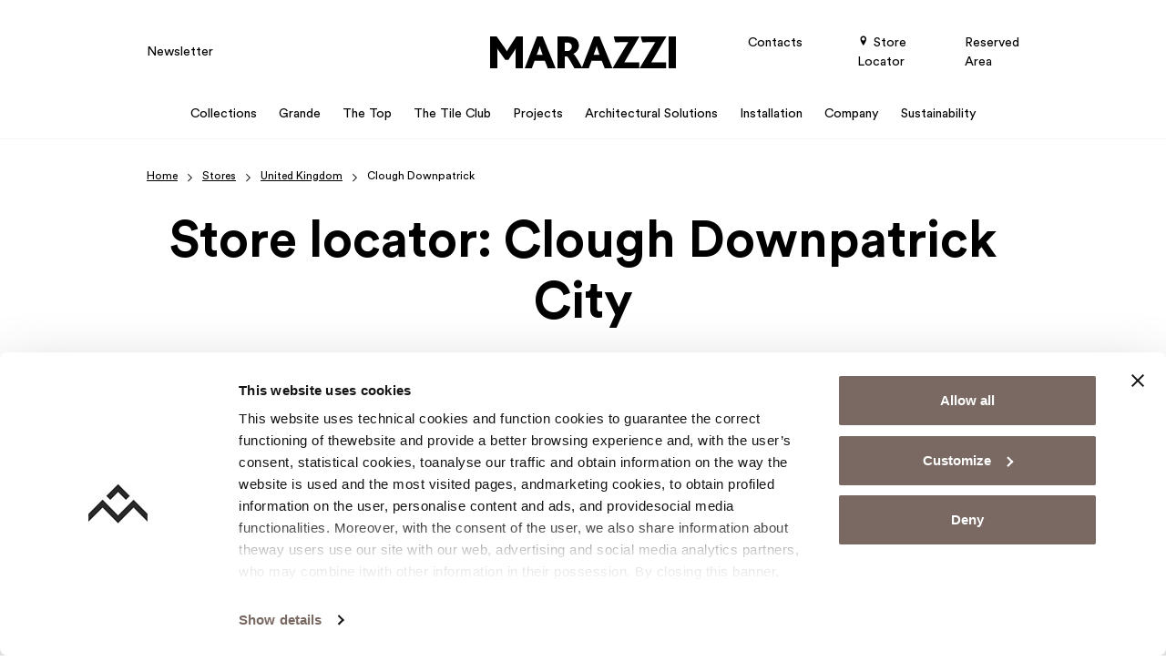

--- FILE ---
content_type: text/html; charset=UTF-8
request_url: https://www.marazzigroup.com/locality/united-kingdom-country/clough-downpatrick-city/
body_size: 21059
content:
<!doctype html>
<html lang="en-US">

  <head>
    <meta charset="utf-8">
    <meta name="viewport" content="width=device-width, initial-scale=1">
    <link rel="profile" href="http://gmpg.org/xfn/11">
    <link rel="shortcut icon" href="/favicon.ico" type="image/x-icon"/>
    <link rel="apple-touch-icon" href="/apple-touch-icon.png"/>
    <link rel="apple-touch-icon" sizes="57x57" href="/apple-touch-icon-57x57.png"/>
    <link rel="apple-touch-icon" sizes="72x72" href="/apple-touch-icon-72x72.png"/>
    <link rel="apple-touch-icon" sizes="76x76" href="/apple-touch-icon-76x76.png"/>
    <link rel="apple-touch-icon" sizes="114x114" href="/apple-touch-icon-114x114.png"/>
    <link rel="apple-touch-icon" sizes="120x120" href="/apple-touch-icon-120x120.png"/>
    <link rel="apple-touch-icon" sizes="144x144" href="/apple-touch-icon-144x144.png"/>
    <link rel="apple-touch-icon" sizes="152x152" href="/apple-touch-icon-152x152.png"/>
    <link rel="apple-touch-icon" sizes="180x180" href="/apple-touch-icon-180x180.png"/>
    <meta name='robots' content='noindex, nofollow' />
<link rel="alternate" hreflang="en" href="https://www.marazzitile.co.uk/locality/united-kingdom-nation/clough-downpatrick-town/" />
<link rel="alternate" hreflang="it" href="https://www.marazzi.it/punti-vendita/regno-unito-nazione/clough-downpatrick-citta/" />
<link rel="alternate" hreflang="zh-hans" href="https://www.marazzichina.cn/locality/ying-guo-land/clough-downpatrick-place/" />
<link rel="alternate" hreflang="fr" href="https://www.marazzi.fr/localite/royaume-uni-pays/clough-downpatrick-ville/" />
<link rel="alternate" hreflang="de" href="https://www.marazzi.de/orl/koenigreich-grossbritannien-staat/clough-downpatrick-stadt/" />
<link rel="alternate" hreflang="ja" href="https://www.marazzi.jp/locality/igirisu-state/clough-downpatrick-urban/" />
<link rel="alternate" hreflang="pl" href="https://www.marazzi.pl/lokalizacja/wielka-brytania-kraj/clough-downpatrick-miasto/" />
<link rel="alternate" hreflang="ro" href="https://www.marazziromania.ro/localitate/regatul-unit-tara/clough-downpatrick-oras/" />
<link rel="alternate" hreflang="es" href="https://www.marazzi.es/localidad/reino-unido-pais/clough-downpatrick-ciudad/" />
<link rel="alternate" hreflang="en-us" href="https://www.marazzigroup.com/locality/united-kingdom-country/clough-downpatrick-city/" />
<link rel="alternate" hreflang="x-default" href="https://www.marazzi.it/punti-vendita/regno-unito-nazione/clough-downpatrick-citta/" />

	<!-- This site is optimized with the Yoast SEO plugin v26.2 - https://yoast.com/wordpress/plugins/seo/ -->
	<title>Showrooms and dealers in Clough Downpatrick city | Marazzi</title>
	<meta name="description" content="Discover Marazzi showrooms and dealers in Clough Downpatrick: find your nearest store and make an appointment." />
	<meta property="og:locale" content="en_US" />
	<meta property="og:type" content="article" />
	<meta property="og:title" content="Clough Downpatrick | Marazzi" />
	<meta property="og:url" content="https://www.marazzigroup.com/locality/united-kingdom-country/clough-downpatrick-city/" />
	<meta property="og:site_name" content="Marazzi" />
	<meta name="twitter:card" content="summary_large_image" />
	<script type="application/ld+json" class="yoast-schema-graph">{"@context":"https://schema.org","@graph":[{"@type":"CollectionPage","@id":"https://www.marazzigroup.com/locality/united-kingdom-country/clough-downpatrick-city/","url":"https://www.marazzigroup.com/locality/united-kingdom-country/clough-downpatrick-city/","name":"Clough Downpatrick | Marazzi","isPartOf":{"@id":"https://www.marazzigroup.com/#website"},"breadcrumb":{"@id":"https://www.marazzigroup.com/locality/united-kingdom-country/clough-downpatrick-city/#breadcrumb"},"inLanguage":"en-US"},{"@type":"BreadcrumbList","@id":"https://www.marazzigroup.com/locality/united-kingdom-country/clough-downpatrick-city/#breadcrumb","itemListElement":[{"@type":"ListItem","position":1,"name":"Home","item":"https://www.marazzigroup.com/"},{"@type":"ListItem","position":2,"name":"Stores","item":"https://www.marazzigroup.com/store/"},{"@type":"ListItem","position":3,"name":"United Kingdom","item":"https://www.marazzigroup.com/locality/united-kingdom-country/"},{"@type":"ListItem","position":4,"name":"Clough Downpatrick"}]},{"@type":"WebSite","@id":"https://www.marazzigroup.com/#website","url":"https://www.marazzigroup.com/","name":"Marazzi","description":"","potentialAction":[{"@type":"SearchAction","target":{"@type":"EntryPoint","urlTemplate":"https://www.marazzigroup.com/search/{search_term_string}"},"query-input":{"@type":"PropertyValueSpecification","valueRequired":true,"valueName":"search_term_string"}}],"inLanguage":"en-US"}]}</script>
	<!-- / Yoast SEO plugin. -->


<link rel='dns-prefetch' href='//www.marazzi.it' />
<style id='global-styles-inline-css'>
:root{--wp--preset--aspect-ratio--square: 1;--wp--preset--aspect-ratio--4-3: 4/3;--wp--preset--aspect-ratio--3-4: 3/4;--wp--preset--aspect-ratio--3-2: 3/2;--wp--preset--aspect-ratio--2-3: 2/3;--wp--preset--aspect-ratio--16-9: 16/9;--wp--preset--aspect-ratio--9-16: 9/16;--wp--preset--color--black: #000000;--wp--preset--color--cyan-bluish-gray: #abb8c3;--wp--preset--color--white: #ffffff;--wp--preset--color--pale-pink: #f78da7;--wp--preset--color--vivid-red: #cf2e2e;--wp--preset--color--luminous-vivid-orange: #ff6900;--wp--preset--color--luminous-vivid-amber: #fcb900;--wp--preset--color--light-green-cyan: #7bdcb5;--wp--preset--color--vivid-green-cyan: #00d084;--wp--preset--color--pale-cyan-blue: #8ed1fc;--wp--preset--color--vivid-cyan-blue: #0693e3;--wp--preset--color--vivid-purple: #9b51e0;--wp--preset--gradient--vivid-cyan-blue-to-vivid-purple: linear-gradient(135deg,rgba(6,147,227,1) 0%,rgb(155,81,224) 100%);--wp--preset--gradient--light-green-cyan-to-vivid-green-cyan: linear-gradient(135deg,rgb(122,220,180) 0%,rgb(0,208,130) 100%);--wp--preset--gradient--luminous-vivid-amber-to-luminous-vivid-orange: linear-gradient(135deg,rgba(252,185,0,1) 0%,rgba(255,105,0,1) 100%);--wp--preset--gradient--luminous-vivid-orange-to-vivid-red: linear-gradient(135deg,rgba(255,105,0,1) 0%,rgb(207,46,46) 100%);--wp--preset--gradient--very-light-gray-to-cyan-bluish-gray: linear-gradient(135deg,rgb(238,238,238) 0%,rgb(169,184,195) 100%);--wp--preset--gradient--cool-to-warm-spectrum: linear-gradient(135deg,rgb(74,234,220) 0%,rgb(151,120,209) 20%,rgb(207,42,186) 40%,rgb(238,44,130) 60%,rgb(251,105,98) 80%,rgb(254,248,76) 100%);--wp--preset--gradient--blush-light-purple: linear-gradient(135deg,rgb(255,206,236) 0%,rgb(152,150,240) 100%);--wp--preset--gradient--blush-bordeaux: linear-gradient(135deg,rgb(254,205,165) 0%,rgb(254,45,45) 50%,rgb(107,0,62) 100%);--wp--preset--gradient--luminous-dusk: linear-gradient(135deg,rgb(255,203,112) 0%,rgb(199,81,192) 50%,rgb(65,88,208) 100%);--wp--preset--gradient--pale-ocean: linear-gradient(135deg,rgb(255,245,203) 0%,rgb(182,227,212) 50%,rgb(51,167,181) 100%);--wp--preset--gradient--electric-grass: linear-gradient(135deg,rgb(202,248,128) 0%,rgb(113,206,126) 100%);--wp--preset--gradient--midnight: linear-gradient(135deg,rgb(2,3,129) 0%,rgb(40,116,252) 100%);--wp--preset--font-size--small: 13px;--wp--preset--font-size--medium: 20px;--wp--preset--font-size--large: 36px;--wp--preset--font-size--x-large: 42px;--wp--preset--spacing--20: 0.44rem;--wp--preset--spacing--30: 0.67rem;--wp--preset--spacing--40: 1rem;--wp--preset--spacing--50: 1.5rem;--wp--preset--spacing--60: 2.25rem;--wp--preset--spacing--70: 3.38rem;--wp--preset--spacing--80: 5.06rem;--wp--preset--shadow--natural: 6px 6px 9px rgba(0, 0, 0, 0.2);--wp--preset--shadow--deep: 12px 12px 50px rgba(0, 0, 0, 0.4);--wp--preset--shadow--sharp: 6px 6px 0px rgba(0, 0, 0, 0.2);--wp--preset--shadow--outlined: 6px 6px 0px -3px rgba(255, 255, 255, 1), 6px 6px rgba(0, 0, 0, 1);--wp--preset--shadow--crisp: 6px 6px 0px rgba(0, 0, 0, 1);}:where(body) { margin: 0; }.wp-site-blocks > .alignleft { float: left; margin-right: 2em; }.wp-site-blocks > .alignright { float: right; margin-left: 2em; }.wp-site-blocks > .aligncenter { justify-content: center; margin-left: auto; margin-right: auto; }:where(.is-layout-flex){gap: 0.5em;}:where(.is-layout-grid){gap: 0.5em;}.is-layout-flow > .alignleft{float: left;margin-inline-start: 0;margin-inline-end: 2em;}.is-layout-flow > .alignright{float: right;margin-inline-start: 2em;margin-inline-end: 0;}.is-layout-flow > .aligncenter{margin-left: auto !important;margin-right: auto !important;}.is-layout-constrained > .alignleft{float: left;margin-inline-start: 0;margin-inline-end: 2em;}.is-layout-constrained > .alignright{float: right;margin-inline-start: 2em;margin-inline-end: 0;}.is-layout-constrained > .aligncenter{margin-left: auto !important;margin-right: auto !important;}.is-layout-constrained > :where(:not(.alignleft):not(.alignright):not(.alignfull)){margin-left: auto !important;margin-right: auto !important;}body .is-layout-flex{display: flex;}.is-layout-flex{flex-wrap: wrap;align-items: center;}.is-layout-flex > :is(*, div){margin: 0;}body .is-layout-grid{display: grid;}.is-layout-grid > :is(*, div){margin: 0;}body{padding-top: 0px;padding-right: 0px;padding-bottom: 0px;padding-left: 0px;}a:where(:not(.wp-element-button)){text-decoration: underline;}:root :where(.wp-element-button, .wp-block-button__link){background-color: #32373c;border-width: 0;color: #fff;font-family: inherit;font-size: inherit;line-height: inherit;padding: calc(0.667em + 2px) calc(1.333em + 2px);text-decoration: none;}.has-black-color{color: var(--wp--preset--color--black) !important;}.has-cyan-bluish-gray-color{color: var(--wp--preset--color--cyan-bluish-gray) !important;}.has-white-color{color: var(--wp--preset--color--white) !important;}.has-pale-pink-color{color: var(--wp--preset--color--pale-pink) !important;}.has-vivid-red-color{color: var(--wp--preset--color--vivid-red) !important;}.has-luminous-vivid-orange-color{color: var(--wp--preset--color--luminous-vivid-orange) !important;}.has-luminous-vivid-amber-color{color: var(--wp--preset--color--luminous-vivid-amber) !important;}.has-light-green-cyan-color{color: var(--wp--preset--color--light-green-cyan) !important;}.has-vivid-green-cyan-color{color: var(--wp--preset--color--vivid-green-cyan) !important;}.has-pale-cyan-blue-color{color: var(--wp--preset--color--pale-cyan-blue) !important;}.has-vivid-cyan-blue-color{color: var(--wp--preset--color--vivid-cyan-blue) !important;}.has-vivid-purple-color{color: var(--wp--preset--color--vivid-purple) !important;}.has-black-background-color{background-color: var(--wp--preset--color--black) !important;}.has-cyan-bluish-gray-background-color{background-color: var(--wp--preset--color--cyan-bluish-gray) !important;}.has-white-background-color{background-color: var(--wp--preset--color--white) !important;}.has-pale-pink-background-color{background-color: var(--wp--preset--color--pale-pink) !important;}.has-vivid-red-background-color{background-color: var(--wp--preset--color--vivid-red) !important;}.has-luminous-vivid-orange-background-color{background-color: var(--wp--preset--color--luminous-vivid-orange) !important;}.has-luminous-vivid-amber-background-color{background-color: var(--wp--preset--color--luminous-vivid-amber) !important;}.has-light-green-cyan-background-color{background-color: var(--wp--preset--color--light-green-cyan) !important;}.has-vivid-green-cyan-background-color{background-color: var(--wp--preset--color--vivid-green-cyan) !important;}.has-pale-cyan-blue-background-color{background-color: var(--wp--preset--color--pale-cyan-blue) !important;}.has-vivid-cyan-blue-background-color{background-color: var(--wp--preset--color--vivid-cyan-blue) !important;}.has-vivid-purple-background-color{background-color: var(--wp--preset--color--vivid-purple) !important;}.has-black-border-color{border-color: var(--wp--preset--color--black) !important;}.has-cyan-bluish-gray-border-color{border-color: var(--wp--preset--color--cyan-bluish-gray) !important;}.has-white-border-color{border-color: var(--wp--preset--color--white) !important;}.has-pale-pink-border-color{border-color: var(--wp--preset--color--pale-pink) !important;}.has-vivid-red-border-color{border-color: var(--wp--preset--color--vivid-red) !important;}.has-luminous-vivid-orange-border-color{border-color: var(--wp--preset--color--luminous-vivid-orange) !important;}.has-luminous-vivid-amber-border-color{border-color: var(--wp--preset--color--luminous-vivid-amber) !important;}.has-light-green-cyan-border-color{border-color: var(--wp--preset--color--light-green-cyan) !important;}.has-vivid-green-cyan-border-color{border-color: var(--wp--preset--color--vivid-green-cyan) !important;}.has-pale-cyan-blue-border-color{border-color: var(--wp--preset--color--pale-cyan-blue) !important;}.has-vivid-cyan-blue-border-color{border-color: var(--wp--preset--color--vivid-cyan-blue) !important;}.has-vivid-purple-border-color{border-color: var(--wp--preset--color--vivid-purple) !important;}.has-vivid-cyan-blue-to-vivid-purple-gradient-background{background: var(--wp--preset--gradient--vivid-cyan-blue-to-vivid-purple) !important;}.has-light-green-cyan-to-vivid-green-cyan-gradient-background{background: var(--wp--preset--gradient--light-green-cyan-to-vivid-green-cyan) !important;}.has-luminous-vivid-amber-to-luminous-vivid-orange-gradient-background{background: var(--wp--preset--gradient--luminous-vivid-amber-to-luminous-vivid-orange) !important;}.has-luminous-vivid-orange-to-vivid-red-gradient-background{background: var(--wp--preset--gradient--luminous-vivid-orange-to-vivid-red) !important;}.has-very-light-gray-to-cyan-bluish-gray-gradient-background{background: var(--wp--preset--gradient--very-light-gray-to-cyan-bluish-gray) !important;}.has-cool-to-warm-spectrum-gradient-background{background: var(--wp--preset--gradient--cool-to-warm-spectrum) !important;}.has-blush-light-purple-gradient-background{background: var(--wp--preset--gradient--blush-light-purple) !important;}.has-blush-bordeaux-gradient-background{background: var(--wp--preset--gradient--blush-bordeaux) !important;}.has-luminous-dusk-gradient-background{background: var(--wp--preset--gradient--luminous-dusk) !important;}.has-pale-ocean-gradient-background{background: var(--wp--preset--gradient--pale-ocean) !important;}.has-electric-grass-gradient-background{background: var(--wp--preset--gradient--electric-grass) !important;}.has-midnight-gradient-background{background: var(--wp--preset--gradient--midnight) !important;}.has-small-font-size{font-size: var(--wp--preset--font-size--small) !important;}.has-medium-font-size{font-size: var(--wp--preset--font-size--medium) !important;}.has-large-font-size{font-size: var(--wp--preset--font-size--large) !important;}.has-x-large-font-size{font-size: var(--wp--preset--font-size--x-large) !important;}
:where(.wp-block-post-template.is-layout-flex){gap: 1.25em;}:where(.wp-block-post-template.is-layout-grid){gap: 1.25em;}
:where(.wp-block-columns.is-layout-flex){gap: 2em;}:where(.wp-block-columns.is-layout-grid){gap: 2em;}
:root :where(.wp-block-pullquote){font-size: 1.5em;line-height: 1.6;}
</style>
<link rel="stylesheet" href="https://www.marazzigroup.com/app/plugins/sitepress-multilingual-cms/templates/language-switchers/legacy-dropdown-click/style.min.css?ver=1"><link rel="stylesheet" href="https://www.marazzigroup.com/app/themes/advivalite-phoenix/public/css/app.e3708d.css"><meta name="generator" content="WPML ver:4.8.4 stt:59,1,4,3,66,27,28,40,44,2;" />
<link rel="preconnect" href="https://dev.visualwebsiteoptimizer.com" />
<!-- Google Tag Manager -->
<script>(function(w,d,s,l,i){w[l]=w[l]||[];w[l].push({'gtm.start':
new Date().getTime(),event:'gtm.js'});var f=d.getElementsByTagName(s)[0],
j=d.createElement(s),dl=l!='dataLayer'?'&l='+l:'';j.async=true;j.src=
'https://www.googletagmanager.com/gtm.js?id='+i+dl;f.parentNode.insertBefore(j,f);
})(window,document,'script','dataLayer','GTM-5G96F2');</script>
<!-- End Google Tag Manager --><meta name="generator" content="Powered by WPBakery Page Builder - drag and drop page builder for WordPress."/>
<noscript><style> .wpb_animate_when_almost_visible { opacity: 1; }</style></noscript>  </head>

  
  <body class="archive tax-localita-store term-clough-downpatrick-city term-175060 wp-embed-responsive wp-theme-advivalite-phoenix wpb-js-composer js-comp-ver-8.7.2 vc_responsive" oncontextmenu="return false;">
    <!-- Google Tag Manager (noscript) -->
<noscript><iframe src="https://www.googletagmanager.com/ns.html?id=GTM-5G96F2"
height="0" width="0" style="display:none;visibility:hidden"></iframe></noscript>
<!-- End Google Tag Manager (noscript) -->    
    <div id="app" class="bg-white position-relative d-flex flex-column mx-auto overflow-hidden">
      <header id="header" class="header w-100 pb-lg-2">
  
  <div id="header-nav" class="position-relative m-auto pt-lg-4">
    <div class="container">
      <div class="row align-items-center pb-lg-3">
        <div class="col col-lg-4">
                      <ul id="menu-left-menu-com" class="left-menu fs-sm ap_menu navbar-nav w-100 d-none d-lg-flex"><li class="nav-item mb-0 menu-item menu-newsletter"><a href="https://www.marazzigroup.com/newsletter/" data-traking-label="Newsletter">Newsletter</a></li>
</ul>
                  </div>

                  <div class="col col-lg-4 d-flex justify-content-center">
            <a href="https://www.marazzigroup.com/" class="logo-wrap d-block text-decoration-none">
              <img id="logo" width="636" height="109" class="logo svg" src="https://www.marazzigroup.com/app/uploads/2023/10/logo-marazzi.svg" alt="Logo Marazzi">
                              <img id="logo_sticky" class="d-none svg" width="636" height="109" src="https://www.marazzigroup.com/app/uploads/2023/10/logo-marazzi.svg" alt="Logo Marazzi">
                          </a>
          </div>
        
        <div class="col col-lg-4 d-flex justify-content-end">
                      <ul id="menu-right-menu-com" class="right-menu fs-sm ap_menu navbar-nav justify-content-end flex-lg-row w-100 d-none d-lg-flex"><li class="contact-link nav-item mb-0 menu-item menu-contacts"><a href="https://www.marazzigroup.com/contacts/" data-traking-label="Contacts">Contacts</a></li>
<li class="nav-item mb-0 active menu-item menu-store-locator"><a href="https://www.marazzigroup.com/store/" data-traking-label="&lt;i class=&quot;icon-pin&quot;&gt;&lt;/i&gt; Store Locator"><i class="icon-pin"></i> Store Locator</a></li>
<li class="nav-item mb-0 menu-item menu-reserved-area"><a target="_blank" href="https://professional.marazzigroup.com/" data-traking-label="Reserved Area">Reserved Area</a></li>
</ul>
                    <div id="menu_mobile_btn" class="align-self-center d-lg-none p-2 pe-0">
            <div class="menu-btn-icon">
              <span></span>
              <span></span>
              <span></span>
              <span></span>
            </div>
          </div>
        </div>
      </div>

      <div class="row align-items-center">
        <div class="col-12 d-flex justify-content-center">
                      <ul id="menu-main-menu-com" class="main_menu ap_menu navbar-nav flex-lg-row justify-content-lg-center w-100"><li id="menu-item-236510" class="menu-item menu-item-type-custom menu-item-object-custom nav-item mb-0 menu-item-megamenu menu-item-hasblocks"><a class="nav-link position-relative d-inline-flex" href="#" data-traking-label="Collections"><span>Collections<span></a><span class="sub"><ul class="sub-menu navbar-nav d-none"><li><div id="n75OwT-wrapper" class="container-wrap   overflow-hidden">
  <div class="container">    <div class="ap-row-section row align-items-stretch gx-5 gy-5" id="n75OwT">
      
      <div class="col-sm-12 col-xxl-1/5 col-xl-1/5 col-lg-1/5 1/1">
    <div class="col-inner h-100 d-flex flex-column justify-content-start">
        <figure class="ap_figure text-start" >
      <a href="https://www.marazzigroup.com/environments/" class="d-inline-block">
      
    <img width="287" height="171" src="https://www.marazzigroup.com/app/uploads/2023/10/Marazzi_Megamenu_Ambiente.jpeg" class="attachment-ap-crop-xs size-ap-crop-xs" alt="" loading="lazy" decoding="async" />
    
              </a>
  </figure>
<div class="ap-divider sep_xxl_20 sep_xl_20 sep_lg_20 sep_md_20 ap-transparent"></div>
<div class="container-multilevel-menu">
      <div class="ap_megamenu-title">
      <div class="ap_link"    title="Rooms">
        Rooms
        <i class="icon-chevron-right ap_menu-arrow text-basic"></i>
      </div>
    </div>
  
  <div class="content-multilevel-menu d-flex flex-column">
    <div class="ap_megamenu_item  ">
    <a class="ap_megamenu_link d-inline-flex" href="https://www.marazzigroup.com/environments/bathroom-tile/" title="Bathroom" data-traking-label="Bathroom">
    Bathroom
  </a>
</div>
<div class="ap_megamenu_item  ">
    <a class="ap_megamenu_link d-inline-flex" href="https://www.marazzigroup.com/environments/kitchen-tile/" title="Kitchen" data-traking-label="Kitchen">
    Kitchen
  </a>
</div>
<div class="ap_megamenu_item  ">
    <a class="ap_megamenu_link d-inline-flex" href="https://www.marazzigroup.com/environments/living-tile/" title="Living Room" data-traking-label="Living Room">
    Living Room
  </a>
</div>
<div class="ap_megamenu_item  ">
    <a class="ap_megamenu_link d-inline-flex" href="https://www.marazzigroup.com/environments/outdoor-tile/" title="Outdoor" data-traking-label="Outdoor">
    Outdoor
  </a>
</div>
<div class="ap_megamenu_item  ">
    <a class="ap_megamenu_link d-inline-flex" href="https://www.marazzigroup.com/environments/indoor-and-outdoor-tile/" title="Indoor and Outdoor" data-traking-label="Indoor and Outdoor">
    Indoor and Outdoor
  </a>
</div>
<div class="ap_megamenu_item  ">
    <a class="ap_megamenu_link d-inline-flex" href="https://www.marazzigroup.com/environments/businesses-tile/" title="Businesses" data-traking-label="Businesses">
    Businesses
  </a>
</div>
<div class="ap_megamenu_item  ">
    <a class="ap_megamenu_link d-inline-flex" href="https://www.marazzigroup.com/environments/bedroom-tile/" title="Bedroom" data-traking-label="Bedroom">
    Bedroom
  </a>
</div>

  </div>
</div>

    </div>
</div>
<div class="col-sm-12 col-xxl-1/5 col-xl-1/5 col-lg-1/5 1/1">
    <div class="col-inner h-100 d-flex flex-column justify-content-start">
        <figure class="ap_figure text-start" >
      <a href="https://www.marazzigroup.com/effects/" class="d-inline-block">
      
    <img width="287" height="171" src="https://www.marazzigroup.com/app/uploads/2023/10/Marazzi_Megamenu_Effetto.jpeg" class="attachment-ap-crop-xs size-ap-crop-xs" alt="" loading="lazy" decoding="async" />
    
              </a>
  </figure>
<div class="ap-divider sep_xxl_20 sep_xl_20 sep_lg_20 sep_md_20 ap-transparent"></div>
<div class="container-multilevel-menu">
      <div class="ap_megamenu-title">
      <div class="ap_link"    title="Effects">
        Effects
        <i class="icon-chevron-right ap_menu-arrow text-basic"></i>
      </div>
    </div>
  
  <div class="content-multilevel-menu d-flex flex-column">
    <div class="ap_megamenu_item  ">
    <a class="ap_megamenu_link d-inline-flex" href="https://www.marazzigroup.com/effects/wood-effect-tiles-effect/" title="Wood Effect" data-traking-label="Wood Effect">
    Wood Effect
  </a>
</div>
<div class="ap_megamenu_item  ">
    <a class="ap_megamenu_link d-inline-flex" href="https://www.marazzigroup.com/effects/stone-effect-tiles-effect/" title="Stone Effect" data-traking-label="Stone Effect">
    Stone Effect
  </a>
</div>
<div class="ap_megamenu_item  ">
    <a class="ap_megamenu_link d-inline-flex" href="https://www.marazzigroup.com/effects/marble-effect-tiles-effect/" title="Marble Effect" data-traking-label="Marble Effect">
    Marble Effect
  </a>
</div>
<div class="ap_megamenu_item  ">
    <a class="ap_megamenu_link d-inline-flex" href="https://www.marazzigroup.com/effects/concrete-effect-effect/" title="Concrete Effect" data-traking-label="Concrete Effect">
    Concrete Effect
  </a>
</div>
<div class="ap_megamenu_item  ">
    <a class="ap_megamenu_link d-inline-flex" href="https://www.marazzigroup.com/effects/solid-colors-effect/" title="Solid Color Tiles" data-traking-label="Solid Color Tiles">
    Solid Color Tiles
  </a>
</div>
<div class="ap_megamenu_item  ">
    <a class="ap_megamenu_link d-inline-flex" href="https://www.marazzigroup.com/effects/cementine-tiles-effect/" title="Cementine" data-traking-label="Cementine Tiles">
    Cementine Tiles
  </a>
</div>

  </div>
</div>

    </div>
</div>
<div class="col-sm-12 col-xxl-1/5 col-xl-1/5 col-lg-1/5 1/1">
    <div class="col-inner h-100 d-flex flex-column justify-content-start">
        <figure class="ap_figure text-start" >
      <a href="https://www.marazzigroup.com/colors/" class="d-inline-block">
      
    <img width="287" height="171" src="https://www.marazzigroup.com/app/uploads/2023/10/Marazzi_Megamenu_Colori.jpg" class="attachment-ap-crop-xs size-ap-crop-xs" alt="" loading="lazy" decoding="async" />
    
              </a>
  </figure>
<div class="ap-divider sep_xxl_20 sep_xl_20 sep_lg_20 sep_md_20 ap-transparent"></div>
<div class="container-multilevel-menu">
      <div class="ap_megamenu-title">
      <div class="ap_link"    title="Colours">
        Colours
        <i class="icon-chevron-right ap_menu-arrow text-basic"></i>
      </div>
    </div>
  
  <div class="content-multilevel-menu d-flex flex-column">
    <div class="ap_megamenu_item  ">
    <a class="ap_megamenu_link d-inline-flex" href="https://www.marazzigroup.com/colors/white-tiles-color/" title="White" data-traking-label="White">
    White
  </a>
</div>
<div class="ap_megamenu_item  ">
    <a class="ap_megamenu_link d-inline-flex" href="https://www.marazzigroup.com/colors/black-tiles-color/" title="Black" data-traking-label="Black">
    Black
  </a>
</div>
<div class="ap_megamenu_item  ">
    <a class="ap_megamenu_link d-inline-flex" href="https://www.marazzigroup.com/colors/grey-tiles-color/" title="Grey" data-traking-label="Grey">
    Grey
  </a>
</div>
<div class="ap_megamenu_item  ">
    <a class="ap_megamenu_link d-inline-flex" href="https://www.marazzigroup.com/colors/blue-tiles-color/" rel="nofollow" title="Blue" data-traking-label="Blue">
    Blue
  </a>
</div>
<div class="ap_megamenu_item  ">
    <a class="ap_megamenu_link d-inline-flex" href="https://www.marazzigroup.com/colors/yellow-tiles-color/" title="Yellow" data-traking-label="Yellow">
    Yellow
  </a>
</div>
<div class="ap_megamenu_item  ">
    <a class="ap_megamenu_link d-inline-flex" href="https://www.marazzigroup.com/colors/green-tiles-color/" title="Green" data-traking-label="Green">
    Green
  </a>
</div>

  </div>
</div>

    </div>
</div>
<div class="col-sm-12 col-xxl-1/5 col-xl-1/5 col-lg-1/5 1/1">
    <div class="col-inner h-100 d-flex flex-column justify-content-start">
        <div class="card  ap-card text-start   card-link">
  
      <figure class="ap_card-image  card-img-top overflow-hidden mb-0">
              <a class="" href="/crogiolo/"  rel="nofollow" >
                    <img width="235" height="140" src="https://www.marazzigroup.com/app/uploads/2023/10/Crogiolo_Mega_Menu.jpg" class="w-100" alt="" decoding="async" loading="lazy" />
                  </a>
          </figure>
  
  <div class="card-body">
          <a class="ap_title ap_title-xs card-title stretched-link" href="/crogiolo/"    data-traking-label="Crogiolo">
        Crogiolo
      </a>
     
          <div class="ap-card-content mb-3">
        Discover the small-size collections with a hand-made touch
      </div>
    
      </div>

</div>

    </div>
</div>
<div class="col-sm-12 col-xxl-1/5 col-xl-1/5 col-lg-1/5 1/1">
    <div class="col-inner h-100 d-flex flex-column justify-content-start">
        <div class="card  ap-card text-start   card-link">
  
      <figure class="ap_card-image  card-img-top overflow-hidden mb-0">
              <a class="" href="/grande/"  rel="nofollow" >
                    <img width="235" height="140" src="https://www.marazzigroup.com/app/uploads/2023/10/Grande_Scopri_Menu.jpg" class="w-100" alt="Grande Scopri Menu" decoding="async" loading="lazy" />
                  </a>
          </figure>
  
  <div class="card-body">
          <a class="ap_title ap_title-xs card-title stretched-link" href="/grande/"    data-traking-label="Discover Grande">
        Discover Grande
      </a>
     
    
      </div>

</div>
<div class="ap-divider sep_xxl_20 sep_xl_20 sep_lg_20 sep_md_20 ap-transparent"></div>
<div class="card  ap-card text-start   card-link">
  
      <figure class="ap_card-image  card-img-top overflow-hidden mb-0">
              <a class="" href="/the-top/"  rel="nofollow" >
                    <img width="235" height="140" src="https://www.marazzigroup.com/app/uploads/2023/10/The-Top_Scopri_Menu-1.jpg" class="w-100" alt="The Top Scopri Menu" decoding="async" loading="lazy" />
                  </a>
          </figure>
  
  <div class="card-body">
          <a class="ap_title ap_title-xs card-title stretched-link" href="/the-top/"    data-traking-label="Discover The Top">
        Discover The Top
      </a>
     
    
      </div>

</div>

    </div>
</div>

    </div>
    </div></div>
<div id="oa60fR-wrapper" class="container-wrap   overflow-hidden">
  <div class="container">    <div class="ap-row-section row align-items-stretch gx-5 gy-5" id="oa60fR">
      
      <div class="col-sm-12">
    <div class="col-inner h-100 d-flex flex-column justify-content-start">
        <div class="btn-wrap text-start">
  <a class="d-inline-flex btn btn-cta btn-md justify-content-start  mt-7" href="/collections/" data-traking-label="Discover all collections" title="Discover all collections" role="button" aria-pressed="true">
        
    Discover all collections
        
  </a>
</div>

    </div>
</div>

    </div>
    </div></div>
</li></ul></span></li>
<li id="menu-item-236512" class="menu-item menu-item-type-custom menu-item-object-custom nav-item mb-0 menu-item-megamenu menu-item-hasblocks"><a class="nav-link position-relative d-inline-flex" href="#" data-traking-label="Grande"><span>Grande<span></a><span class="sub"><ul class="sub-menu navbar-nav d-none"><li><div id="EGUHWR-wrapper" class="container-wrap   overflow-hidden">
  <div class="container">    <div class="ap-row-section row align-items-stretch gx-5 gy-5" id="EGUHWR">
      
      <div class="col-sm-12 col-xxl-1/5 col-xl-1/5 col-lg-1/5 1/1">
    <div class="col-inner h-100 d-flex flex-column justify-content-start">
        <div class="card  ap-card text-start   card-link">
  
      <figure class="ap_card-image  card-img-top overflow-hidden mb-0">
              <a class="" href="/grande/"  rel="nofollow" >
                    <img width="235" height="140" src="https://www.marazzigroup.com/app/uploads/2023/10/Grande_Scopri_Menu.jpg" class="w-100" alt="Grande Scopri Menu" decoding="async" loading="lazy" />
                  </a>
          </figure>
  
  <div class="card-body">
          <a class="ap_title ap_title-xs card-title stretched-link" href="/grande/"    data-traking-label="Discover Grande">
        Discover Grande
      </a>
     
    
      </div>

</div>

    </div>
</div>
<div class="col-sm-12 col-xxl-1/5 col-xl-1/5 col-lg-1/5 1/1">
    <div class="col-inner h-100 d-flex flex-column justify-content-start">
        <div class="card  ap-card text-start   card-link">
  
      <figure class="ap_card-image  card-img-top overflow-hidden mb-0">
              <a class="" href="/collections/grande-concrete-look-collection/"  rel="nofollow" >
                    <img width="235" height="140" src="https://www.marazzigroup.com/app/uploads/2023/10/Grande_Concrete_look_Menu.jpg" class="w-100" alt="Grande Concrete look Menu" decoding="async" loading="lazy" />
                  </a>
          </figure>
  
  <div class="card-body">
          <a class="ap_title ap_title-xs card-title stretched-link" href="/collections/grande-concrete-look-collection/"    data-traking-label="Grande Concrete Look">
        Grande Concrete Look
      </a>
     
    
      </div>

</div>

    </div>
</div>
<div class="col-sm-12 col-xxl-1/5 col-xl-1/5 col-lg-1/5 1/1">
    <div class="col-inner h-100 d-flex flex-column justify-content-start">
        <div class="card  ap-card text-start   card-link">
  
      <figure class="ap_card-image  card-img-top overflow-hidden mb-0">
              <a class="" href="/collections/grande-marble-look-collection/"  rel="nofollow" >
                    <img width="235" height="140" src="https://www.marazzigroup.com/app/uploads/2023/10/Grande_Marble_look_Menu.jpg" class="w-100" alt="Grande Marble look Menu" decoding="async" loading="lazy" />
                  </a>
          </figure>
  
  <div class="card-body">
          <a class="ap_title ap_title-xs card-title stretched-link" href="/collections/grande-marble-look-collection/"    data-traking-label="Grande Marble Look">
        Grande Marble Look
      </a>
     
    
      </div>

</div>

    </div>
</div>
<div class="col-sm-12 col-xxl-1/5 col-xl-1/5 col-lg-1/5 1/1">
    <div class="col-inner h-100 d-flex flex-column justify-content-start">
        <div class="card  ap-card text-start   card-link">
  
      <figure class="ap_card-image  card-img-top overflow-hidden mb-0">
              <a class="" href="/collections/grande-stone-look-collection/"  rel="nofollow" >
                    <img width="235" height="140" src="https://www.marazzigroup.com/app/uploads/2023/10/Grande_Stone_look_Menu.jpg" class="w-100" alt="Grande Stone look Menu" decoding="async" loading="lazy" />
                  </a>
          </figure>
  
  <div class="card-body">
          <a class="ap_title ap_title-xs card-title stretched-link" href="/collections/grande-stone-look-collection/"    data-traking-label="Grande Stone Look">
        Grande Stone Look
      </a>
     
    
      </div>

</div>

    </div>
</div>
<div class="col-sm-12 col-xxl-1/5 col-xl-1/5 col-lg-1/5 1/1">
    <div class="col-inner h-100 d-flex flex-column justify-content-start">
        <div class="card  ap-card text-start   card-link">
  
      <figure class="ap_card-image  card-img-top overflow-hidden mb-0">
              <a class="" href="/collections/grande-resin-look-collection/"  rel="nofollow" >
                    <img width="235" height="140" src="https://www.marazzigroup.com/app/uploads/2023/10/Grande_Resin_look_Menu.jpg" class="w-100" alt="Grande Resin look Menu" decoding="async" loading="lazy" />
                  </a>
          </figure>
  
  <div class="card-body">
          <a class="ap_title ap_title-xs card-title stretched-link" href="/collections/grande-resin-look-collection/"    data-traking-label="Grande Resin Look">
        Grande Resin Look
      </a>
     
    
      </div>

</div>

    </div>
</div>
<div class="col-sm-12 col-xxl-1/5 col-xl-1/5 col-lg-1/5 1/1">
    <div class="col-inner h-100 d-flex flex-column justify-content-start">
        <div class="card  ap-card text-start   card-link">
  
      <figure class="ap_card-image  card-img-top overflow-hidden mb-0">
              <a class="" href="/collections/grande-metal-look-collection/"  rel="nofollow" >
                    <img width="235" height="140" src="https://www.marazzigroup.com/app/uploads/2023/10/Grande_Metal_look_Menu.jpg" class="w-100" alt="Grande Metal look Menu" decoding="async" loading="lazy" />
                  </a>
          </figure>
  
  <div class="card-body">
          <a class="ap_title ap_title-xs card-title stretched-link" href="/collections/grande-metal-look-collection/"    data-traking-label="Grande Metal Look">
        Grande Metal Look
      </a>
     
    
      </div>

</div>

    </div>
</div>
<div class="col-sm-12 col-xxl-1/5 col-xl-1/5 col-lg-1/5 1/1">
    <div class="col-inner h-100 d-flex flex-column justify-content-start">
        <div class="card  ap-card text-start   card-link">
  
      <figure class="ap_card-image  card-img-top overflow-hidden mb-0">
              <a class="" href="/collections/grande-solid-color-collection/"  rel="nofollow" >
                    <img width="235" height="140" src="https://www.marazzigroup.com/app/uploads/2023/10/Grande_Solid_Color_Menu.jpg" class="w-100" alt="Grande Solid Color Menu" decoding="async" loading="lazy" />
                  </a>
          </figure>
  
  <div class="card-body">
          <a class="ap_title ap_title-xs card-title stretched-link" href="/collections/grande-solid-color-collection/"    data-traking-label="Grande Solid Color">
        Grande Solid Color
      </a>
     
    
      </div>

</div>

    </div>
</div>
<div class="col-sm-12 col-xxl-1/5 col-xl-1/5 col-lg-1/5 1/1">
    <div class="col-inner h-100 d-flex flex-column justify-content-start">
        <div class="card  ap-card text-start   card-link">
  
      <figure class="ap_card-image  card-img-top overflow-hidden mb-0">
              <a class="" href="/grande/handling-installation-and-shaping-procedures/"  rel="nofollow" >
                    <img width="235" height="140" src="https://www.marazzigroup.com/app/uploads/2023/10/grande_posa-manutenzione_Menu.jpg" class="w-100" alt="grande posa manutenzione Menu" decoding="async" loading="lazy" />
                  </a>
          </figure>
  
  <div class="card-body">
          <a class="ap_title ap_title-xs card-title stretched-link" href="/grande/handling-installation-and-shaping-procedures/"    data-traking-label="Handling, installation and shaping procedures">
        Handling, installation and shaping procedures
      </a>
     
    
      </div>

</div>

    </div>
</div>

    </div>
    </div></div>
</li></ul></span></li>
<li id="menu-item-236514" class="menu-item menu-item-type-custom menu-item-object-custom nav-item mb-0 menu-item-megamenu menu-item-hasblocks"><a class="nav-link position-relative d-inline-flex" href="#" data-traking-label="The Top"><span>The Top<span></a><span class="sub"><ul class="sub-menu navbar-nav d-none"><li><div id="oOZyag-wrapper" class="container-wrap   overflow-hidden">
  <div class="container">    <div class="ap-row-section row align-items-stretch gx-5 gy-5" id="oOZyag">
      
      <div class="col-sm-12 col-xxl-1/5 col-xl-1/5 col-lg-1/5 1/1">
    <div class="col-inner h-100 d-flex flex-column justify-content-start">
        <div class="card  ap-card text-start   card-link">
  
      <figure class="ap_card-image  card-img-top overflow-hidden mb-0">
              <a class="" href="/the-top/"  rel="nofollow" >
                    <img width="235" height="140" src="https://www.marazzigroup.com/app/uploads/2023/10/The-Top_Scopri_Menu-1.jpg" class="w-100" alt="The Top Scopri Menu" decoding="async" loading="lazy" />
                  </a>
          </figure>
  
  <div class="card-body">
          <a class="ap_title ap_title-xs card-title stretched-link" href="/the-top/"    data-traking-label="Discover The Top">
        Discover The Top
      </a>
     
    
      </div>

</div>

    </div>
</div>
<div class="col-sm-12 col-xxl-1/5 col-xl-1/5 col-lg-1/5 1/1">
    <div class="col-inner h-100 d-flex flex-column justify-content-start">
        <div class="card  ap-card text-start   card-link">
  
      <figure class="ap_card-image  card-img-top overflow-hidden mb-0">
              <a class="" href="/collections/the-top-concrete-look-collection/"  rel="nofollow" >
                    <img width="235" height="140" src="https://www.marazzigroup.com/app/uploads/2023/10/The-Top_Concrete_look_Menu.jpg" class="w-100" alt="The Top Concrete look Menu" decoding="async" loading="lazy" />
                  </a>
          </figure>
  
  <div class="card-body">
          <a class="ap_title ap_title-xs card-title stretched-link" href="/collections/the-top-concrete-look-collection/"    data-traking-label="The Top Concrete Look">
        The Top Concrete Look
      </a>
     
    
      </div>

</div>

    </div>
</div>
<div class="col-sm-12 col-xxl-1/5 col-xl-1/5 col-lg-1/5 1/1">
    <div class="col-inner h-100 d-flex flex-column justify-content-start">
        <div class="card  ap-card text-start   card-link">
  
      <figure class="ap_card-image  card-img-top overflow-hidden mb-0">
              <a class="" href="/collections/the-top-marble-look-collection/"  rel="nofollow" >
                    <img width="235" height="140" src="https://www.marazzigroup.com/app/uploads/2023/10/The-Top_Marble_Look_Menu.jpg" class="w-100" alt="The Top Marble Look Menu" decoding="async" loading="lazy" />
                  </a>
          </figure>
  
  <div class="card-body">
          <a class="ap_title ap_title-xs card-title stretched-link" href="/collections/the-top-marble-look-collection/"    data-traking-label="The Top Marble Look">
        The Top Marble Look
      </a>
     
    
      </div>

</div>

    </div>
</div>
<div class="col-sm-12 col-xxl-1/5 col-xl-1/5 col-lg-1/5 1/1">
    <div class="col-inner h-100 d-flex flex-column justify-content-start">
        <div class="card  ap-card text-start   card-link">
  
      <figure class="ap_card-image  card-img-top overflow-hidden mb-0">
              <a class="" href="/collections/the-top-stone-look-collection/"  rel="nofollow" >
                    <img width="235" height="140" src="https://www.marazzigroup.com/app/uploads/2023/10/The-Top_Stone_look_Menu.jpg" class="w-100" alt="The Top Stone look Menu" decoding="async" loading="lazy" />
                  </a>
          </figure>
  
  <div class="card-body">
          <a class="ap_title ap_title-xs card-title stretched-link" href="/collections/the-top-stone-look-collection/"    data-traking-label="The Top Stone Look">
        The Top Stone Look
      </a>
     
    
      </div>

</div>

    </div>
</div>
<div class="col-sm-12 col-xxl-1/5 col-xl-1/5 col-lg-1/5 1/1">
    <div class="col-inner h-100 d-flex flex-column justify-content-start">
        <div class="card  ap-card text-start   card-link">
  
      <figure class="ap_card-image  card-img-top overflow-hidden mb-0">
              <a class="" href="/collections/the-top-wood-look-collection/"  rel="nofollow" >
                    <img width="235" height="140" src="https://www.marazzigroup.com/app/uploads/2023/10/The-Top_Wood_Look_Menu.jpg" class="w-100" alt="The Top Wood Look Menu" decoding="async" loading="lazy" />
                  </a>
          </figure>
  
  <div class="card-body">
          <a class="ap_title ap_title-xs card-title stretched-link" href="/collections/the-top-wood-look-collection/"    data-traking-label="The Top Wood Look">
        The Top Wood Look
      </a>
     
    
      </div>

</div>

    </div>
</div>
<div class="col-sm-12 col-xxl-1/5 col-xl-1/5 col-lg-1/5 1/1">
    <div class="col-inner h-100 d-flex flex-column justify-content-start">
        <div class="card  ap-card text-start   card-link">
  
      <figure class="ap_card-image  card-img-top overflow-hidden mb-0">
              <a class="" href="/collections/the-top-metal-look-collection/"  rel="nofollow" >
                    <img width="235" height="140" src="https://www.marazzigroup.com/app/uploads/2023/10/The-Top_Metal_look_Menu.jpg" class="w-100" alt="The Top Metal look Menu" decoding="async" loading="lazy" />
                  </a>
          </figure>
  
  <div class="card-body">
          <a class="ap_title ap_title-xs card-title stretched-link" href="/collections/the-top-metal-look-collection/"    data-traking-label="The Top Metal Look">
        The Top Metal Look
      </a>
     
    
      </div>

</div>

    </div>
</div>
<div class="col-sm-12 col-xxl-1/5 col-xl-1/5 col-lg-1/5 1/1">
    <div class="col-inner h-100 d-flex flex-column justify-content-start">
        <div class="card  ap-card text-start   card-link">
  
      <figure class="ap_card-image  card-img-top overflow-hidden mb-0">
              <a class="" href="/collections/the-top-solid-color-collection/"  rel="nofollow" >
                    <img width="235" height="140" src="https://www.marazzigroup.com/app/uploads/2023/10/The-Top_Solid_Color_Menu.jpg" class="w-100" alt="The Top Solid Color Menu" decoding="async" loading="lazy" />
                  </a>
          </figure>
  
  <div class="card-body">
          <a class="ap_title ap_title-xs card-title stretched-link" href="/collections/the-top-solid-color-collection/"    data-traking-label="The Top Solid Color">
        The Top Solid Color
      </a>
     
    
      </div>

</div>

    </div>
</div>
<div class="col-sm-12 col-xxl-1/5 col-xl-1/5 col-lg-1/5 1/1">
    <div class="col-inner h-100 d-flex flex-column justify-content-start">
        <div class="card  ap-card text-start   card-link">
  
      <figure class="ap_card-image  card-img-top overflow-hidden mb-0">
              <a class="" href="/the-top/shaping-handling-and-care/"  rel="nofollow" >
                    <img width="235" height="140" src="https://www.marazzigroup.com/app/uploads/2023/10/The-Top_Lavorazioni-manutenzione_Menu.jpg" class="w-100" alt="The Top Lavorazioni manutenzione Menu" decoding="async" loading="lazy" />
                  </a>
          </figure>
  
  <div class="card-body">
          <a class="ap_title ap_title-xs card-title stretched-link" href="/the-top/shaping-handling-and-care/"    data-traking-label="Shaping, handling and care">
        Shaping, handling and care
      </a>
     
    
      </div>

</div>

    </div>
</div>
<div class="col-sm-12 col-xxl-1/5 col-xl-1/5 col-lg-1/5 1/1">
    <div class="col-inner h-100 d-flex flex-column justify-content-start">
        <div class="card  ap-card text-start   card-link">
  
      <figure class="ap_card-image  card-img-top overflow-hidden mb-0">
              <a class="" href="/the-top/the-top-warranty/"  rel="nofollow" >
                    <img width="235" height="140" src="https://www.marazzigroup.com/app/uploads/2023/10/Marazzi_Garanzia_The-Top_Menu.jpg" class="w-100" alt="" decoding="async" loading="lazy" />
                  </a>
          </figure>
  
  <div class="card-body">
          <a class="ap_title ap_title-xs card-title stretched-link" href="/the-top/the-top-warranty/"    data-traking-label="The Top Warranty">
        The Top Warranty
      </a>
     
    
      </div>

</div>

    </div>
</div>

    </div>
    </div></div>
</li></ul></span></li>
<li id="menu-item-236518" class="menu-item menu-item-type-post_type menu-item-object-page current_page_parent nav-item mb-0"><a class="nav-link position-relative d-inline-flex" href="https://www.marazzigroup.com/blog/" data-traking-label="The Tile Club"><span>The Tile Club<span></a><span class="sub"></span></li>
<li id="menu-item-236519" class="menu-item menu-item-type-custom menu-item-object-custom nav-item mb-0"><a class="nav-link position-relative d-inline-flex" href="/projects/" data-traking-label="Projects"><span>Projects<span></a><span class="sub"></span></li>
<li id="menu-item-236520" class="menu-item menu-item-type-custom menu-item-object-custom nav-item mb-0 menu-item-megamenu menu-item-hasblocks"><a class="nav-link position-relative d-inline-flex" href="#" data-traking-label="Architectural Solutions"><span>Architectural Solutions<span></a><span class="sub"><ul class="sub-menu navbar-nav d-none"><li><p><div id="woOke0-wrapper" class="container-wrap   overflow-hidden">
  <div class="container">    <div class="ap-row-section row justify-content-center align-items-stretch gx-5 gy-5" id="woOke0">
      
      <div class="col-sm-12 col-xxl-1/5 col-xl-4 col-lg-4 1/1">
    <div class="col-inner h-100 d-flex flex-column justify-content-start">
        <div class="card  ap-card text-start   card-link">
  
      <figure class="ap_card-image  card-img-top overflow-hidden mb-0">
              <a class="" href="https://www.marazzitile.co.uk/ventilated-facades/"  rel="nofollow" >
                    <img width="235" height="140" src="https://www.marazzigroup.com/app/uploads/2023/10/Marazzi_Facciata_Menu.jpg" class="w-100" alt="Marazzi Facciata Menu" decoding="async" loading="lazy" />
                  </a>
          </figure>
  
  <div class="card-body">
          <a class="ap_title ap_title-xs card-title stretched-link" href="https://www.marazzitile.co.uk/ventilated-facades/"    data-traking-label="Ventilated facades">
        Ventilated facades
      </a>
     
          <div class="ap-card-content mb-3">
        Ventilated walls's functionality and benefits
      </div>
    
      </div>

</div>

    </div>
</div>
<div class="col-sm-12 col-xxl-1/5 col-xl-4 col-lg-4 1/1">
    <div class="col-inner h-100 d-flex flex-column justify-content-start">
        <div class="card  ap-card text-start   card-link">
  
      <figure class="ap_card-image  card-img-top overflow-hidden mb-0">
              <a class="" href="https://www.marazzitile.co.uk/raised-floors/"  rel="nofollow" >
                    <img width="235" height="140" src="https://www.marazzigroup.com/app/uploads/2023/10/Marazzi_sopraelevati_Menu.jpg" class="w-100" alt="Marazzi sopraelevati Menu" decoding="async" loading="lazy" />
                  </a>
          </figure>
  
  <div class="card-body">
          <a class="ap_title ap_title-xs card-title stretched-link" href="https://www.marazzitile.co.uk/raised-floors/"    data-traking-label="Raised Floors">
        Raised Floors
      </a>
     
          <div class="ap-card-content mb-3">
        Functuality and benefits
      </div>
    
      </div>

</div>

    </div>
</div>

    </div>
    </div></div>
</p>
</li></ul></span></li>
<li id="menu-item-236521" class="menu-item menu-item-type-post_type menu-item-object-page nav-item mb-0"><a class="nav-link position-relative d-inline-flex" href="https://www.marazzigroup.com/installation/" data-traking-label="Installation"><span>Installation<span></a><span class="sub"></span></li>
<li id="menu-item-236522" class="menu-item menu-item-type-custom menu-item-object-custom nav-item mb-0 menu-item-megamenu menu-item-hasblocks"><a class="nav-link position-relative d-inline-flex" href="#" data-traking-label="Company"><span>Company<span></a><span class="sub"><ul class="sub-menu navbar-nav d-none"><li><div id="WgHb84-wrapper" class="container-wrap   overflow-hidden">
  <div class="container">    <div class="ap-row-section row align-items-stretch gx-5 gy-5" id="WgHb84">
      
      <div class="col-sm-12 col-xxl-1/5 col-xl-1/5 col-lg-1/5 1/1">
    <div class="col-inner h-100 d-flex flex-column justify-content-start">
        <div class="card  ap-card text-start   card-link">
  
      <figure class="ap_card-image  card-img-top overflow-hidden mb-0">
              <a class="" href="https://www.marazzigroup.com/about-us/"  rel="nofollow" >
                    <img width="235" height="140" src="https://www.marazzigroup.com/app/uploads/2023/10/Marazzi_Chi_Siamo_Menu.jpg" class="w-100" alt="" decoding="async" loading="lazy" />
                  </a>
          </figure>
  
  <div class="card-body">
          <a class="ap_title ap_title-xs card-title stretched-link" href="https://www.marazzigroup.com/about-us/"    data-traking-label="About us">
        About us
      </a>
     
          <div class="ap-card-content mb-3">
        Marazzi was founded in 1935 at Sassuolo...
      </div>
    
      </div>

</div>

    </div>
</div>
<div class="col-sm-12 col-xxl-1/5 col-xl-1/5 col-lg-1/5 1/1">
    <div class="col-inner h-100 d-flex flex-column justify-content-start">
        <div class="card  ap-card text-start   card-link">
  
      <figure class="ap_card-image  card-img-top overflow-hidden mb-0">
              <a class="" href="https://www.marazzigroup.com/investor-information/"  rel="nofollow" >
                    <img width="235" height="140" src="https://www.marazzigroup.com/app/uploads/2023/10/Marazzi_Investor_Informations_Menu.jpg" class="w-100" alt="" decoding="async" loading="lazy" />
                  </a>
          </figure>
  
  <div class="card-body">
          <a class="ap_title ap_title-xs card-title stretched-link" href="https://www.marazzigroup.com/investor-information/"    data-traking-label="Investor Information">
        Investor Information
      </a>
     
          <div class="ap-card-content mb-3">
        Marazzi Group is part of Mohawk Industries, Inc.
      </div>
    
      </div>

</div>

    </div>
</div>
<div class="col-sm-12 col-xxl-1/5 col-xl-1/5 col-lg-1/5 1/1">
    <div class="col-inner h-100 d-flex flex-column justify-content-start">
        <div class="card  ap-card text-start   card-link">
  
      <figure class="ap_card-image  card-img-top overflow-hidden mb-0">
              <a class="" href="https://www.marazzigroup.com/work-us/"  rel="nofollow" >
                    <img width="235" height="140" src="https://www.marazzigroup.com/app/uploads/2023/10/Marazzi_Lavora_Menu.jpg" class="w-100" alt="" decoding="async" loading="lazy" />
                  </a>
          </figure>
  
  <div class="card-body">
          <a class="ap_title ap_title-xs card-title stretched-link" href="https://www.marazzigroup.com/work-us/"    data-traking-label="Work with us">
        Work with us
      </a>
     
          <div class="ap-card-content mb-3">
        Create your profile and submit your application
      </div>
    
      </div>

</div>

    </div>
</div>
<div class="col-sm-12 col-xxl-1/5 col-xl-1/5 col-lg-1/5 1/1">
    <div class="col-inner h-100 d-flex flex-column justify-content-start">
        <div class="card  ap-card text-start   card-link">
  
      <figure class="ap_card-image  card-img-top overflow-hidden mb-0">
              <a class="" href="https://www.marazzigroup.com/headquarter/"  rel="nofollow" >
                    <img width="235" height="140" src="https://www.marazzigroup.com/app/uploads/2023/10/marazzi_headquarter.jpg" class="w-100" alt="" decoding="async" loading="lazy" />
                  </a>
          </figure>
  
  <div class="card-body">
          <a class="ap_title ap_title-xs card-title stretched-link" href="https://www.marazzigroup.com/headquarter/"    data-traking-label="Headquarter">
        Headquarter
      </a>
     
          <div class="ap-card-content mb-3">
        Discover the Marazzi Headquarters in the world
      </div>
    
      </div>

</div>

    </div>
</div>
<div class="col-sm-12 col-xxl-1/5 col-xl-1/5 col-lg-1/5 1/1">
    <div class="col-inner h-100 d-flex flex-column justify-content-start">
        <div class="card  ap-card text-start   card-link">
  
      <figure class="ap_card-image  card-img-top overflow-hidden mb-0">
              <a class="" href="https://www.marazzigroup.com/showroom/"  rel="nofollow" >
                    <img width="415" height="233" src="https://www.marazzigroup.com/app/uploads/2023/10/2017-showroom-london-415x233.jpg" class="w-100" alt="2017 showroom london" decoding="async" loading="lazy" srcset="https://www.marazzigroup.com/app/uploads/2023/10/2017-showroom-london-415x233.jpg 415w, https://www.marazzigroup.com/app/uploads/2023/10/2017-showroom-london-300x169.jpg 300w, https://www.marazzigroup.com/app/uploads/2023/10/2017-showroom-london-800x450.jpg 800w, https://www.marazzigroup.com/app/uploads/2023/10/2017-showroom-london-575x323.jpg 575w, https://www.marazzigroup.com/app/uploads/2023/10/2017-showroom-london.jpg 1200w" sizes="(max-width: 415px) 100vw, 415px" />
                  </a>
          </figure>
  
  <div class="card-body">
          <a class="ap_title ap_title-xs card-title stretched-link" href="https://www.marazzigroup.com/showroom/"    data-traking-label="Showroom">
        Showroom
      </a>
     
          <div class="ap-card-content mb-3">
        Flagship stores
      </div>
    
      </div>

</div>

    </div>
</div>
<div class="col-sm-12 col-xxl-1/5 col-xl-1/5 col-lg-1/5 1/1">
    <div class="col-inner h-100 d-flex flex-column justify-content-start">
        <div class="card  ap-card text-start   card-link">
  
      <figure class="ap_card-image  card-img-top overflow-hidden mb-0">
              <a class="" href="https://www.marazzigroup.com/mtm/"  rel="nofollow" >
                    <img width="235" height="140" src="https://www.marazzigroup.com/app/uploads/2023/10/tm_logo_menu.jpg" class="w-100" alt="" decoding="async" loading="lazy" />
                  </a>
          </figure>
  
  <div class="card-body">
          <a class="ap_title ap_title-xs card-title stretched-link" href="https://www.marazzigroup.com/mtm/"    data-traking-label="MTM">
        MTM
      </a>
     
          <div class="ap-card-content mb-3">
        Transportation Management
      </div>
    
      </div>

</div>

    </div>
</div>
<div class="col-sm-12 col-xxl-1/5 col-xl-1/5 col-lg-1/5 1/1">
    <div class="col-inner h-100 d-flex flex-column justify-content-start">
        <div class="card  ap-card text-start   card-link">
  
      <figure class="ap_card-image  card-img-top overflow-hidden mb-0">
              <a class="" href="https://www.marazzigroup.com/premium-technology/"  rel="nofollow" >
                    <img width="415" height="233" src="https://www.marazzigroup.com/app/uploads/2023/10/Marazzi_Premium_Technology_Main-415x233.jpg" class="w-100" alt="Marazzi Premium Technology Main" decoding="async" loading="lazy" srcset="https://www.marazzigroup.com/app/uploads/2023/10/Marazzi_Premium_Technology_Main-415x233.jpg 415w, https://www.marazzigroup.com/app/uploads/2023/10/Marazzi_Premium_Technology_Main-800x450.jpg 800w, https://www.marazzigroup.com/app/uploads/2023/10/Marazzi_Premium_Technology_Main-575x323.jpg 575w" sizes="(max-width: 415px) 100vw, 415px" />
                  </a>
          </figure>
  
  <div class="card-body">
          <a class="ap_title ap_title-xs card-title stretched-link" href="https://www.marazzigroup.com/premium-technology/"    data-traking-label="Premium Technology">
        Premium Technology
      </a>
     
    
      </div>

</div>

    </div>
</div>
<div class="col-sm-12 col-xxl-1/5 col-xl-1/5 col-lg-1/5 1/1">
    <div class="col-inner h-100 d-flex flex-column justify-content-start">
        <div class="card  ap-card text-start   card-link">
  
      <figure class="ap_card-image  card-img-top overflow-hidden mb-0">
              <a class="" href="https://www.marazzigroup.com/sustainability/"  rel="nofollow" >
                    <img width="235" height="140" src="https://www.marazzigroup.com/app/uploads/2023/10/marazzi_sostenibilita_menu.png" class="w-100" alt="" decoding="async" loading="lazy" />
                  </a>
          </figure>
  
  <div class="card-body">
          <a class="ap_title ap_title-xs card-title stretched-link" href="https://www.marazzigroup.com/sustainability/"    data-traking-label="Sustainability">
        Sustainability
      </a>
     
    
      </div>

</div>

    </div>
</div>

    </div>
    </div></div>
</li></ul></span></li>
<li id="menu-item-236523" class="menu-sostenibility menu-item menu-item-type-post_type menu-item-object-page nav-item mb-0"><a class="nav-link position-relative d-inline-flex" href="https://www.marazzigroup.com/sustainability/" data-traking-label="Sustainability"><span>Sustainability<span></a><span class="sub"></span></li>
<li id="menu-item-550084" class="bg-gray-lighter menu-item menu-item-type-custom menu-item-object-custom nav-item mb-0 menu-only-mobile"><a class="nav-link position-relative d-inline-flex" href="https://www.marazzigroup.com/store/" data-traking-label="Store Locator"><span><i class="icon-pin"></i> Store Locator<span></a><span class="sub"></span></li>
<li id="menu-item-550078" class="bg-gray-lighter menu-item menu-item-type-custom menu-item-object-custom nav-item mb-0 menu-only-mobile"><a class="nav-link position-relative d-inline-flex" href="https://www.marazzigroup.com/newsletter/" data-traking-label="Newsletter"><span><i class="icon-message"></i>  Newsletter<span></a><span class="sub"></span></li>
<li id="menu-item-550085" class="bg-gray-lighter menu-item menu-item-type-post_type menu-item-object-page nav-item mb-0 menu-only-mobile"><a class="nav-link position-relative d-inline-flex" href="https://www.marazzigroup.com/contacts/" data-traking-label="Contacts"><span><i class="icon-phone"></i> Contacts<span></a><span class="sub"></span></li>
</ul>
          
        </div>

      </div>
    </div>
  </div>

</header>
  <div id="breadcrumb_wrap" class="container-fluid position-relative">
        <div class="container">
        <nav id="breadcrumbs" aria-label="breadcrumb"><span><span><a href="https://www.marazzigroup.com/">Home</a></span> <i class="icon-chevron-right"></i> <span><a href="https://www.marazzigroup.com/store/">Stores</a></span> <i class="icon-chevron-right"></i> <span><a href="https://www.marazzigroup.com/locality/united-kingdom-country/">United Kingdom</a></span> <i class="icon-chevron-right"></i> <span class="breadcrumb_last" aria-current="page">Clough Downpatrick</span></span></nav>
      </div>
    </div>

<main id="main" class="main mb-auto">
      <div class="container-wrap overflow-hidden">
        <div class="container">
            <div class="ap-row-section row align-items-stretch gx-5 gy-5 pt-0">
                <div class="col-sm-12">
                    <div class="col-inner h-100 d-flex flex-column justify-content-start">
                        <h1 class="ap_title text-primary text-center ap_title-xl">
                                                            Store locator: Clough Downpatrick City
                                                    </h1>
                    </div>
                </div>
            </div>
        </div>
    </div>


    <div class="container-wrap overflow-hidden">
        <div class="container">
            <div class="row ap-row-section pt-0 g-5">
                <div class="col-12 col-lg-10 offset-lg-1">
                                            <div class="ap_store-selects d-flex flex-wrap flex-column flex-md-row align-items-md-end mb-3">
                                <label
                                    class="ap_title text-primary ap_title-xs mb-0 me-2">Search in your area:</label>
                                                                    <select id="select-first-level-location"
                                        class="border-0 border-bottom border-gray text-gray pt-2 me-3 mt-2 ap-select-location">
                                        <option>Select</option>
                                                                                                                                <option value="197804"
                                                data-url="https://www.marazzigroup.com/locality/afghanistan-country/"
                                                >
                                                Afghanistan
                                            </option>
                                                                                                                                <option value="186279"
                                                data-url="https://www.marazzigroup.com/locality/albania-country/"
                                                >
                                                Albania
                                            </option>
                                                                                                                                <option value="197794"
                                                data-url="https://www.marazzigroup.com/locality/algeria-country/"
                                                >
                                                Algeria
                                            </option>
                                                                                                                                <option value="190397"
                                                data-url="https://www.marazzigroup.com/locality/andorra-country/"
                                                >
                                                Andorra
                                            </option>
                                                                                                                                <option value="197784"
                                                data-url="https://www.marazzigroup.com/locality/angola-country/"
                                                >
                                                Angola
                                            </option>
                                                                                                                                <option value="179780"
                                                data-url="https://www.marazzigroup.com/locality/anguilla-country/"
                                                >
                                                Anguilla
                                            </option>
                                                                                                                                <option value="197764"
                                                data-url="https://www.marazzigroup.com/locality/antigua-and-barbuda-country/"
                                                >
                                                Antigua and Barbuda
                                            </option>
                                                                                                                                <option value="197744"
                                                data-url="https://www.marazzigroup.com/locality/argentina-country/"
                                                >
                                                Argentina
                                            </option>
                                                                                                                                <option value="197724"
                                                data-url="https://www.marazzigroup.com/locality/armenia-country/"
                                                >
                                                Armenia
                                            </option>
                                                                                                                                <option value="197704"
                                                data-url="https://www.marazzigroup.com/locality/australia-country/"
                                                >
                                                Australia
                                            </option>
                                                                                                                                <option value="174070"
                                                data-url="https://www.marazzigroup.com/locality/austria-country/"
                                                >
                                                Austria
                                            </option>
                                                                                                                                <option value="197684"
                                                data-url="https://www.marazzigroup.com/locality/azerbaijan-country/"
                                                >
                                                Azerbaijan
                                            </option>
                                                                                                                                <option value="199435"
                                                data-url="https://www.marazzigroup.com/locality/bahamas-country/"
                                                >
                                                Bahamas
                                            </option>
                                                                                                                                <option value="184349"
                                                data-url="https://www.marazzigroup.com/locality/bahrain-country/"
                                                >
                                                Bahrain
                                            </option>
                                                                                                                                <option value="199415"
                                                data-url="https://www.marazzigroup.com/locality/bangladesh-country/"
                                                >
                                                Bangladesh
                                            </option>
                                                                                                                                <option value="193137"
                                                data-url="https://www.marazzigroup.com/locality/barbados-country/"
                                                >
                                                Barbados
                                            </option>
                                                                                                                                <option value="174870"
                                                data-url="https://www.marazzigroup.com/locality/belarus-country/"
                                                >
                                                Belarus
                                            </option>
                                                                                                                                <option value="173900"
                                                data-url="https://www.marazzigroup.com/locality/belgium-country/"
                                                >
                                                Belgium
                                            </option>
                                                                                                                                <option value="199395"
                                                data-url="https://www.marazzigroup.com/locality/belize-country/"
                                                >
                                                Belize
                                            </option>
                                                                                                                                <option value="199375"
                                                data-url="https://www.marazzigroup.com/locality/benin-country/"
                                                >
                                                Benin
                                            </option>
                                                                                                                                <option value="193177"
                                                data-url="https://www.marazzigroup.com/locality/bermuda-country/"
                                                >
                                                Bermuda
                                            </option>
                                                                                                                                <option value="199355"
                                                data-url="https://www.marazzigroup.com/locality/bhutan-country/"
                                                >
                                                Bhutan
                                            </option>
                                                                                                                                <option value="193157"
                                                data-url="https://www.marazzigroup.com/locality/bolivia-country/"
                                                >
                                                Bolivia
                                            </option>
                                                                                                                                <option value="189157"
                                                data-url="https://www.marazzigroup.com/locality/bosnia-and-herzegovina-country/"
                                                >
                                                Bosnia and Herzegovina
                                            </option>
                                                                                                                                <option value="199335"
                                                data-url="https://www.marazzigroup.com/locality/botswana-country/"
                                                >
                                                Botswana
                                            </option>
                                                                                                                                <option value="196095"
                                                data-url="https://www.marazzigroup.com/locality/brazil-country/"
                                                >
                                                Brazil
                                            </option>
                                                                                                                                <option value="199305"
                                                data-url="https://www.marazzigroup.com/locality/brunei-darussalam-country/"
                                                >
                                                Brunei Darussalam
                                            </option>
                                                                                                                                <option value="174340"
                                                data-url="https://www.marazzigroup.com/locality/bulgaria-country/"
                                                >
                                                Bulgaria
                                            </option>
                                                                                                                                <option value="199285"
                                                data-url="https://www.marazzigroup.com/locality/burkina-faso-country/"
                                                >
                                                Burkina Faso
                                            </option>
                                                                                                                                <option value="199174"
                                                data-url="https://www.marazzigroup.com/locality/burundi-country/"
                                                >
                                                Burundi
                                            </option>
                                                                                                                                <option value="199154"
                                                data-url="https://www.marazzigroup.com/locality/cambodia-country/"
                                                >
                                                Cambodia
                                            </option>
                                                                                                                                <option value="199475"
                                                data-url="https://www.marazzigroup.com/locality/cameroon-country/"
                                                >
                                                Cameroon
                                            </option>
                                                                                                                                <option value="179800"
                                                data-url="https://www.marazzigroup.com/locality/canada-country/"
                                                >
                                                Canada
                                            </option>
                                                                                                                                <option value="199134"
                                                data-url="https://www.marazzigroup.com/locality/cape-verde-country/"
                                                >
                                                Cape Verde
                                            </option>
                                                                                                                                <option value="193197"
                                                data-url="https://www.marazzigroup.com/locality/cayman-islands-country/"
                                                >
                                                Cayman Islands
                                            </option>
                                                                                                                                <option value="199455"
                                                data-url="https://www.marazzigroup.com/locality/central-african-republic-country/"
                                                >
                                                Central African Republic
                                            </option>
                                                                                                                                <option value="199114"
                                                data-url="https://www.marazzigroup.com/locality/chad-country/"
                                                >
                                                Chad
                                            </option>
                                                                                                                                <option value="199094"
                                                data-url="https://www.marazzigroup.com/locality/chile-country/"
                                                >
                                                Chile
                                            </option>
                                                                                                                                <option value="179730"
                                                data-url="https://www.marazzigroup.com/locality/china-country/"
                                                >
                                                China
                                            </option>
                                                                                                                                <option value="193217"
                                                data-url="https://www.marazzigroup.com/locality/colombia-country/"
                                                >
                                                Colombia
                                            </option>
                                                                                                                                <option value="199074"
                                                data-url="https://www.marazzigroup.com/locality/comoros-country/"
                                                >
                                                Comoros
                                            </option>
                                                                                                                                <option value="198264"
                                                data-url="https://www.marazzigroup.com/locality/congo-country/"
                                                >
                                                Congo
                                            </option>
                                                                                                                                <option value="193237"
                                                data-url="https://www.marazzigroup.com/locality/costa-rica-country/"
                                                >
                                                Costa Rica
                                            </option>
                                                                                                                                <option value="188827"
                                                data-url="https://www.marazzigroup.com/locality/croatia-country/"
                                                >
                                                Croatia
                                            </option>
                                                                                                                                <option value="174920"
                                                data-url="https://www.marazzigroup.com/locality/cyprus-country/"
                                                >
                                                Cyprus
                                            </option>
                                                                                                                                <option value="175080"
                                                data-url="https://www.marazzigroup.com/locality/czech-republic-country/"
                                                >
                                                Czech Republic
                                            </option>
                                                                                                                                <option value="199034"
                                                data-url="https://www.marazzigroup.com/locality/cote-divoire-country/"
                                                >
                                                Côte D&#039;Ivoire
                                            </option>
                                                                                                                                <option value="174850"
                                                data-url="https://www.marazzigroup.com/locality/denmark-country/"
                                                >
                                                Denmark
                                            </option>
                                                                                                                                <option value="199014"
                                                data-url="https://www.marazzigroup.com/locality/dominica-country/"
                                                >
                                                Dominica
                                            </option>
                                                                                                                                <option value="193365"
                                                data-url="https://www.marazzigroup.com/locality/dominican-republic-country/"
                                                >
                                                Dominican Republic
                                            </option>
                                                                                                                                <option value="198004"
                                                data-url="https://www.marazzigroup.com/locality/east-timor-country/"
                                                >
                                                East Timor
                                            </option>
                                                                                                                                <option value="192797"
                                                data-url="https://www.marazzigroup.com/locality/ecuador-country/"
                                                >
                                                Ecuador
                                            </option>
                                                                                                                                <option value="198994"
                                                data-url="https://www.marazzigroup.com/locality/egypt-country/"
                                                >
                                                Egypt
                                            </option>
                                                                                                                                <option value="198974"
                                                data-url="https://www.marazzigroup.com/locality/el-salvador-country/"
                                                >
                                                El Salvador
                                            </option>
                                                                                                                                <option value="174000"
                                                data-url="https://www.marazzigroup.com/locality/estonia-country/"
                                                >
                                                Estonia
                                            </option>
                                                                                                                                <option value="198954"
                                                data-url="https://www.marazzigroup.com/locality/ethiopia-country/"
                                                >
                                                Ethiopia
                                            </option>
                                                                                                                                <option value="198934"
                                                data-url="https://www.marazzigroup.com/locality/fiji-country/"
                                                >
                                                Fiji
                                            </option>
                                                                                                                                <option value="175280"
                                                data-url="https://www.marazzigroup.com/locality/finland-country/"
                                                >
                                                Finland
                                            </option>
                                                                                                                                <option value="178830"
                                                data-url="https://www.marazzigroup.com/locality/france-country/"
                                                >
                                                France
                                            </option>
                                                                                                                                <option value="197560"
                                                data-url="https://www.marazzigroup.com/locality/french-guyana-country/"
                                                >
                                                French Guyana
                                            </option>
                                                                                                                                <option value="189647"
                                                data-url="https://www.marazzigroup.com/locality/french-polynesia-country/"
                                                >
                                                French Polynesia
                                            </option>
                                                                                                                                <option value="198894"
                                                data-url="https://www.marazzigroup.com/locality/gabon-country/"
                                                >
                                                Gabon
                                            </option>
                                                                                                                                <option value="198874"
                                                data-url="https://www.marazzigroup.com/locality/gambia-country/"
                                                >
                                                Gambia
                                            </option>
                                                                                                                                <option value="175540"
                                                data-url="https://www.marazzigroup.com/locality/georgia-country/"
                                                >
                                                Georgia
                                            </option>
                                                                                                                                <option value="173980"
                                                data-url="https://www.marazzigroup.com/locality/germany-country/"
                                                >
                                                Germany
                                            </option>
                                                                                                                                <option value="198854"
                                                data-url="https://www.marazzigroup.com/locality/ghana-country/"
                                                >
                                                Ghana
                                            </option>
                                                                                                                                <option value="193555"
                                                data-url="https://www.marazzigroup.com/locality/greece-country/"
                                                >
                                                Greece
                                            </option>
                                                                                                                                <option value="198814"
                                                data-url="https://www.marazzigroup.com/locality/grenada-country/"
                                                >
                                                Grenada
                                            </option>
                                                                                                                                <option value="193267"
                                                data-url="https://www.marazzigroup.com/locality/guatemala-country/"
                                                >
                                                Guatemala
                                            </option>
                                                                                                                                <option value="198794"
                                                data-url="https://www.marazzigroup.com/locality/guinea-country/"
                                                >
                                                Guinea
                                            </option>
                                                                                                                                <option value="198774"
                                                data-url="https://www.marazzigroup.com/locality/guyana-country/"
                                                >
                                                Guyana
                                            </option>
                                                                                                                                <option value="193287"
                                                data-url="https://www.marazzigroup.com/locality/haiti-country/"
                                                >
                                                Haiti
                                            </option>
                                                                                                                                <option value="174380"
                                                data-url="https://www.marazzigroup.com/locality/hungary-country/"
                                                >
                                                Hungary
                                            </option>
                                                                                                                                <option value="187257"
                                                data-url="https://www.marazzigroup.com/locality/iceland-country/"
                                                >
                                                Iceland
                                            </option>
                                                                                                                                <option value="198754"
                                                data-url="https://www.marazzigroup.com/locality/indonesia-country/"
                                                >
                                                Indonesia
                                            </option>
                                                                                                                                <option value="197844"
                                                data-url="https://www.marazzigroup.com/locality/iraq-country/"
                                                >
                                                Iraq
                                            </option>
                                                                                                                                <option value="173930"
                                                data-url="https://www.marazzigroup.com/locality/ireland-country/"
                                                >
                                                Ireland
                                            </option>
                                                                                                                                <option value="197864"
                                                data-url="https://www.marazzigroup.com/locality/israel-country/"
                                                >
                                                Israel
                                            </option>
                                                                                                                                <option value="175610"
                                                data-url="https://www.marazzigroup.com/locality/italy-country/"
                                                >
                                                Italy
                                            </option>
                                                                                                                                <option value="198834"
                                                data-url="https://www.marazzigroup.com/locality/jamaica-country/"
                                                >
                                                Jamaica
                                            </option>
                                                                                                                                <option value="193845"
                                                data-url="https://www.marazzigroup.com/locality/japan-country/"
                                                >
                                                Japan
                                            </option>
                                                                                                                                <option value="175410"
                                                data-url="https://www.marazzigroup.com/locality/kazakhstan-country/"
                                                >
                                                Kazakhstan
                                            </option>
                                                                                                                                <option value="198734"
                                                data-url="https://www.marazzigroup.com/locality/kenya-country/"
                                                >
                                                Kenya
                                            </option>
                                                                                                                                <option value="198694"
                                                data-url="https://www.marazzigroup.com/locality/kiribati-country/"
                                                >
                                                Kiribati
                                            </option>
                                                                                                                                <option value="180180"
                                                data-url="https://www.marazzigroup.com/locality/kosovo-country/"
                                                >
                                                Kosovo
                                            </option>
                                                                                                                                <option value="197824"
                                                data-url="https://www.marazzigroup.com/locality/kuwait-country/"
                                                >
                                                Kuwait
                                            </option>
                                                                                                                                <option value="198714"
                                                data-url="https://www.marazzigroup.com/locality/kyrgyzstan-country/"
                                                >
                                                Kyrgyzstan
                                            </option>
                                                                                                                                <option value="198674"
                                                data-url="https://www.marazzigroup.com/locality/lao-peoples-democratic-republic-country/"
                                                >
                                                Lao People&#039;s Democratic Republic
                                            </option>
                                                                                                                                <option value="175450"
                                                data-url="https://www.marazzigroup.com/locality/latvia-country/"
                                                >
                                                Latvia
                                            </option>
                                                                                                                                <option value="186787"
                                                data-url="https://www.marazzigroup.com/locality/lebanon-country/"
                                                >
                                                Lebanon
                                            </option>
                                                                                                                                <option value="198654"
                                                data-url="https://www.marazzigroup.com/locality/lesotho-country/"
                                                >
                                                Lesotho
                                            </option>
                                                                                                                                <option value="198634"
                                                data-url="https://www.marazzigroup.com/locality/liberia-country/"
                                                >
                                                Liberia
                                            </option>
                                                                                                                                <option value="197667"
                                                data-url="https://www.marazzigroup.com/locality/libyan-arab-jamahiriya-country/"
                                                >
                                                Libyan Arab Jamahiriya
                                            </option>
                                                                                                                                <option value="188407"
                                                data-url="https://www.marazzigroup.com/locality/liechtenstein-country/"
                                                >
                                                Liechtenstein
                                            </option>
                                                                                                                                <option value="188647"
                                                data-url="https://www.marazzigroup.com/locality/lithuania-country/"
                                                >
                                                Lithuania
                                            </option>
                                                                                                                                <option value="174210"
                                                data-url="https://www.marazzigroup.com/locality/luxembourg-country/"
                                                >
                                                Luxembourg
                                            </option>
                                                                                                                                <option value="184379"
                                                data-url="https://www.marazzigroup.com/locality/macedonia-country/"
                                                >
                                                Macedonia
                                            </option>
                                                                                                                                <option value="193915"
                                                data-url="https://www.marazzigroup.com/locality/madagascar-country/"
                                                >
                                                Madagascar
                                            </option>
                                                                                                                                <option value="198614"
                                                data-url="https://www.marazzigroup.com/locality/malawi-country/"
                                                >
                                                Malawi
                                            </option>
                                                                                                                                <option value="198574"
                                                data-url="https://www.marazzigroup.com/locality/malaysia-country/"
                                                >
                                                Malaysia
                                            </option>
                                                                                                                                <option value="198594"
                                                data-url="https://www.marazzigroup.com/locality/maldives-country/"
                                                >
                                                Maldives
                                            </option>
                                                                                                                                <option value="198554"
                                                data-url="https://www.marazzigroup.com/locality/mali-country/"
                                                >
                                                Mali
                                            </option>
                                                                                                                                <option value="175260"
                                                data-url="https://www.marazzigroup.com/locality/malta-country/"
                                                >
                                                Malta
                                            </option>
                                                                                                                                <option value="198534"
                                                data-url="https://www.marazzigroup.com/locality/mauritania-country/"
                                                >
                                                Mauritania
                                            </option>
                                                                                                                                <option value="186747"
                                                data-url="https://www.marazzigroup.com/locality/mauritius-country/"
                                                >
                                                Mauritius
                                            </option>
                                                                                                                                <option value="194745"
                                                data-url="https://www.marazzigroup.com/locality/mexico-country/"
                                                >
                                                Mexico
                                            </option>
                                                                                                                                <option value="197352"
                                                data-url="https://www.marazzigroup.com/locality/moldova-country/"
                                                >
                                                Moldova
                                            </option>
                                                                                                                                <option value="188687"
                                                data-url="https://www.marazzigroup.com/locality/monaco-country/"
                                                >
                                                Monaco
                                            </option>
                                                                                                                                <option value="198514"
                                                data-url="https://www.marazzigroup.com/locality/mongolia-country/"
                                                >
                                                Mongolia
                                            </option>
                                                                                                                                <option value="173880"
                                                data-url="https://www.marazzigroup.com/locality/montenegro-country/"
                                                >
                                                Montenegro
                                            </option>
                                                                                                                                <option value="180830"
                                                data-url="https://www.marazzigroup.com/locality/morocco-country/"
                                                >
                                                Morocco
                                            </option>
                                                                                                                                <option value="198494"
                                                data-url="https://www.marazzigroup.com/locality/mozambique-country/"
                                                >
                                                Mozambique
                                            </option>
                                                                                                                                <option value="198474"
                                                data-url="https://www.marazzigroup.com/locality/myanmar-country/"
                                                >
                                                Myanmar
                                            </option>
                                                                                                                                <option value="198454"
                                                data-url="https://www.marazzigroup.com/locality/namibia-country/"
                                                >
                                                Namibia
                                            </option>
                                                                                                                                <option value="198434"
                                                data-url="https://www.marazzigroup.com/locality/nepal-country/"
                                                >
                                                Nepal
                                            </option>
                                                                                                                                <option value="175200"
                                                data-url="https://www.marazzigroup.com/locality/netherlands-country/"
                                                >
                                                Netherlands
                                            </option>
                                                                                                                                <option value="193307"
                                                data-url="https://www.marazzigroup.com/locality/netherlands-antilles-country/"
                                                >
                                                Netherlands Antilles
                                            </option>
                                                                                                                                <option value="198394"
                                                data-url="https://www.marazzigroup.com/locality/new-zealand-country/"
                                                >
                                                New Zealand
                                            </option>
                                                                                                                                <option value="193327"
                                                data-url="https://www.marazzigroup.com/locality/nicaragua-country/"
                                                >
                                                Nicaragua
                                            </option>
                                                                                                                                <option value="198414"
                                                data-url="https://www.marazzigroup.com/locality/niger-country/"
                                                >
                                                Niger
                                            </option>
                                                                                                                                <option value="186229"
                                                data-url="https://www.marazzigroup.com/locality/nigeria-country/"
                                                >
                                                Nigeria
                                            </option>
                                                                                                                                <option value="194805"
                                                data-url="https://www.marazzigroup.com/locality/norway-country/"
                                                >
                                                Norway
                                            </option>
                                                                                                                                <option value="198374"
                                                data-url="https://www.marazzigroup.com/locality/oman-country/"
                                                >
                                                Oman
                                            </option>
                                                                                                                                <option value="198354"
                                                data-url="https://www.marazzigroup.com/locality/pakistan-country/"
                                                >
                                                Pakistan
                                            </option>
                                                                                                                                <option value="198334"
                                                data-url="https://www.marazzigroup.com/locality/palau-country/"
                                                >
                                                Palau
                                            </option>
                                                                                                                                <option value="185519"
                                                data-url="https://www.marazzigroup.com/locality/panama-country/"
                                                >
                                                Panama
                                            </option>
                                                                                                                                <option value="198304"
                                                data-url="https://www.marazzigroup.com/locality/paraguay-country/"
                                                >
                                                Paraguay
                                            </option>
                                                                                                                                <option value="198284"
                                                data-url="https://www.marazzigroup.com/locality/peru-country/"
                                                >
                                                Peru
                                            </option>
                                                                                                                                <option value="198914"
                                                data-url="https://www.marazzigroup.com/locality/philippines-country/"
                                                >
                                                Philippines
                                            </option>
                                                                                                                                <option value="192827"
                                                data-url="https://www.marazzigroup.com/locality/poland-country/"
                                                >
                                                Poland
                                            </option>
                                                                                                                                <option value="197299"
                                                data-url="https://www.marazzigroup.com/locality/portugal-country/"
                                                >
                                                Portugal
                                            </option>
                                                                                                                                <option value="193345"
                                                data-url="https://www.marazzigroup.com/locality/puerto-rico-country/"
                                                >
                                                Puerto Rico
                                            </option>
                                                                                                                                <option value="195805"
                                                data-url="https://www.marazzigroup.com/locality/qatar-country/"
                                                >
                                                Qatar
                                            </option>
                                                                                                                                <option value="199054"
                                                data-url="https://www.marazzigroup.com/locality/republic-of-korea-country/"
                                                >
                                                Republic of Korea
                                            </option>
                                                                                                                                <option value="182329"
                                                data-url="https://www.marazzigroup.com/locality/romania-country/"
                                                >
                                                Romania
                                            </option>
                                                                                                                                <option value="173950"
                                                data-url="https://www.marazzigroup.com/locality/russia-country/"
                                                >
                                                Russia
                                            </option>
                                                                                                                                <option value="198244"
                                                data-url="https://www.marazzigroup.com/locality/rwanda-country/"
                                                >
                                                Rwanda
                                            </option>
                                                                                                                                <option value="193385"
                                                data-url="https://www.marazzigroup.com/locality/saint-lucia-country/"
                                                >
                                                Saint Lucia
                                            </option>
                                                                                                                                <option value="197647"
                                                data-url="https://www.marazzigroup.com/locality/saint-vincent-and-the-grenadines-country/"
                                                >
                                                Saint Vincent and The Grenadines
                                            </option>
                                                                                                                                <option value="198224"
                                                data-url="https://www.marazzigroup.com/locality/samoa-country/"
                                                >
                                                Samoa
                                            </option>
                                                                                                                                <option value="184159"
                                                data-url="https://www.marazzigroup.com/locality/san-marino-country/"
                                                >
                                                San Marino
                                            </option>
                                                                                                                                <option value="197754"
                                                data-url="https://www.marazzigroup.com/locality/saudi-arabia-country/"
                                                >
                                                Saudi Arabia
                                            </option>
                                                                                                                                <option value="198204"
                                                data-url="https://www.marazzigroup.com/locality/senegal-country/"
                                                >
                                                Senegal
                                            </option>
                                                                                                                                <option value="175120"
                                                data-url="https://www.marazzigroup.com/locality/serbia-country/"
                                                >
                                                Serbia
                                            </option>
                                                                                                                                <option value="198184"
                                                data-url="https://www.marazzigroup.com/locality/seychelles-country/"
                                                >
                                                Seychelles
                                            </option>
                                                                                                                                <option value="198164"
                                                data-url="https://www.marazzigroup.com/locality/sierra-leone-country/"
                                                >
                                                Sierra Leone
                                            </option>
                                                                                                                                <option value="198144"
                                                data-url="https://www.marazzigroup.com/locality/singapore-country/"
                                                >
                                                Singapore
                                            </option>
                                                                                                                                <option value="187667"
                                                data-url="https://www.marazzigroup.com/locality/sint-maarten-country/"
                                                >
                                                Sint Maarten
                                            </option>
                                                                                                                                <option value="175100"
                                                data-url="https://www.marazzigroup.com/locality/slovakia-country/"
                                                >
                                                Slovakia
                                            </option>
                                                                                                                                <option value="174900"
                                                data-url="https://www.marazzigroup.com/locality/slovenia-country/"
                                                >
                                                Slovenia
                                            </option>
                                                                                                                                <option value="187127"
                                                data-url="https://www.marazzigroup.com/locality/south-africa-country/"
                                                >
                                                South Africa
                                            </option>
                                                                                                                                <option value="189947"
                                                data-url="https://www.marazzigroup.com/locality/spain-country/"
                                                >
                                                Spain
                                            </option>
                                                                                                                                <option value="198124"
                                                data-url="https://www.marazzigroup.com/locality/sri-lanka-country/"
                                                >
                                                Sri Lanka
                                            </option>
                                                                                                                                <option value="198104"
                                                data-url="https://www.marazzigroup.com/locality/suriname-country/"
                                                >
                                                Suriname
                                            </option>
                                                                                                                                <option value="198084"
                                                data-url="https://www.marazzigroup.com/locality/swaziland-country/"
                                                >
                                                Swaziland
                                            </option>
                                                                                                                                <option value="180620"
                                                data-url="https://www.marazzigroup.com/locality/sweden-country/"
                                                >
                                                Sweden
                                            </option>
                                                                                                                                <option value="188357"
                                                data-url="https://www.marazzigroup.com/locality/switzerland-country/"
                                                >
                                                Switzerland
                                            </option>
                                                                                                                                <option value="183679"
                                                data-url="https://www.marazzigroup.com/locality/taiwan-country/"
                                                >
                                                Taiwan
                                            </option>
                                                                                                                                <option value="198064"
                                                data-url="https://www.marazzigroup.com/locality/tajikistan-country/"
                                                >
                                                Tajikistan
                                            </option>
                                                                                                                                <option value="198044"
                                                data-url="https://www.marazzigroup.com/locality/tanzania-united-republic-of-country/"
                                                >
                                                Tanzania, United Republic of
                                            </option>
                                                                                                                                <option value="198024"
                                                data-url="https://www.marazzigroup.com/locality/thailand-country/"
                                                >
                                                Thailand
                                            </option>
                                                                                                                                <option value="197984"
                                                data-url="https://www.marazzigroup.com/locality/tonga-country/"
                                                >
                                                Tonga
                                            </option>
                                                                                                                                <option value="193405"
                                                data-url="https://www.marazzigroup.com/locality/trinidad-and-tobago-country/"
                                                >
                                                Trinidad and Tobago
                                            </option>
                                                                                                                                <option value="197964"
                                                data-url="https://www.marazzigroup.com/locality/tunisia-country/"
                                                >
                                                Tunisia
                                            </option>
                                                                                                                                <option value="199580"
                                                data-url="https://www.marazzigroup.com/locality/turkey-country/"
                                                >
                                                Turkey
                                            </option>
                                                                                                                                <option value="197944"
                                                data-url="https://www.marazzigroup.com/locality/turkmenistan-country/"
                                                >
                                                Turkmenistan
                                            </option>
                                                                                                                                <option value="197540"
                                                data-url="https://www.marazzigroup.com/locality/tuvalu-country/"
                                                >
                                                Tuvalu
                                            </option>
                                                                                                                                <option value="197924"
                                                data-url="https://www.marazzigroup.com/locality/uganda-country/"
                                                >
                                                Uganda
                                            </option>
                                                                                                                                <option value="174120"
                                                data-url="https://www.marazzigroup.com/locality/ukraine-country/"
                                                >
                                                Ukraine
                                            </option>
                                                                                                                                <option value="179820"
                                                data-url="https://www.marazzigroup.com/locality/united-arab-emirates-country/"
                                                >
                                                United Arab Emirates
                                            </option>
                                                                                                                                <option value="173860"
                                                data-url="https://www.marazzigroup.com/locality/united-kingdom-country/"
                                                 selected=&quot;selected&quot;>
                                                United Kingdom
                                            </option>
                                                                                                                                <option value="179840"
                                                data-url="https://www.marazzigroup.com/locality/united-states-country/"
                                                >
                                                United States
                                            </option>
                                                                                                                                <option value="197520"
                                                data-url="https://www.marazzigroup.com/locality/uruguay-country/"
                                                >
                                                Uruguay
                                            </option>
                                                                                                                                <option value="197904"
                                                data-url="https://www.marazzigroup.com/locality/uzbekistan-country/"
                                                >
                                                Uzbekistan
                                            </option>
                                                                                                                                <option value="197500"
                                                data-url="https://www.marazzigroup.com/locality/vanuatu-country/"
                                                >
                                                Vanuatu
                                            </option>
                                                                                                                                <option value="197480"
                                                data-url="https://www.marazzigroup.com/locality/venezuela-country/"
                                                >
                                                Venezuela
                                            </option>
                                                                                                                                <option value="197440"
                                                data-url="https://www.marazzigroup.com/locality/viet-nam-country/"
                                                >
                                                Viet Nam
                                            </option>
                                                                                                                                <option value="197460"
                                                data-url="https://www.marazzigroup.com/locality/yemen-country/"
                                                >
                                                Yemen
                                            </option>
                                                                                                                                <option value="197627"
                                                data-url="https://www.marazzigroup.com/locality/zambia-country/"
                                                >
                                                Zambia
                                            </option>
                                                                                                                                <option value="197884"
                                                data-url="https://www.marazzigroup.com/locality/zimbabwe-country/"
                                                >
                                                Zimbabwe
                                            </option>
                                                                                                                                <option value="189645"
                                                data-url="https://www.marazzigroup.com/punti-vendita/state/"
                                                >
                                                default name
                                            </option>
                                                                                                                                <option value="189646"
                                                data-url="https://www.marazzigroup.com/punti-vendita/land/"
                                                >
                                                default name
                                            </option>
                                                                            </select>
                                
                                                                    <select id="select-second-level-location"
                                        class="border-0 border-bottom border-gray text-gray pt-2 me-3 mt-2 ap-select-location">
                                        <option data-url="https://www.marazzigroup.com/locality/united-kingdom-country/">Select</option>
                                                                                                                                <option value="173870"
                                                data-url="https://www.marazzigroup.com/locality/united-kingdom-country/aberdeen-city/"
                                                >
                                                Aberdeen
                                            </option>
                                                                                                                                <option value="189377"
                                                data-url="https://www.marazzigroup.com/locality/united-kingdom-country/alltami-city/"
                                                >
                                                Alltami
                                            </option>
                                                                                                                                <option value="192857"
                                                data-url="https://www.marazzigroup.com/locality/united-kingdom-country/anderton-city/"
                                                >
                                                Anderton
                                            </option>
                                                                                                                                <option value="187477"
                                                data-url="https://www.marazzigroup.com/locality/united-kingdom-country/barking-city/"
                                                >
                                                Barking
                                            </option>
                                                                                                                                <option value="174330"
                                                data-url="https://www.marazzigroup.com/locality/united-kingdom-country/belfast-city/"
                                                >
                                                Belfast
                                            </option>
                                                                                                                                <option value="175370"
                                                data-url="https://www.marazzigroup.com/locality/united-kingdom-country/birmingham-city/"
                                                >
                                                Birmingham
                                            </option>
                                                                                                                                <option value="194515"
                                                data-url="https://www.marazzigroup.com/locality/united-kingdom-country/blackpool-city/"
                                                >
                                                Blackpool
                                            </option>
                                                                                                                                <option value="187177"
                                                data-url="https://www.marazzigroup.com/locality/united-kingdom-country/boston-city/"
                                                >
                                                Boston
                                            </option>
                                                                                                                                <option value="174310"
                                                data-url="https://www.marazzigroup.com/locality/united-kingdom-country/bridgnorth-shropshire-city/"
                                                >
                                                Bridgnorth Shropshire
                                            </option>
                                                                                                                                <option value="174250"
                                                data-url="https://www.marazzigroup.com/locality/united-kingdom-country/bristol-city/"
                                                >
                                                Bristol
                                            </option>
                                                                                                                                <option value="195825"
                                                data-url="https://www.marazzigroup.com/locality/united-kingdom-country/cheadle-city/"
                                                >
                                                Cheadle
                                            </option>
                                                                                                                                <option value="187577"
                                                data-url="https://www.marazzigroup.com/locality/united-kingdom-country/chepstow-city-united-kingdom-country/"
                                                >
                                                Chepstow
                                            </option>
                                                                                                                                <option value="175060"
                                                data-url="https://www.marazzigroup.com/locality/united-kingdom-country/clough-downpatrick-city/"
                                                 selected=&quot;selected&quot;>
                                                Clough Downpatrick
                                            </option>
                                                                                                                                <option value="195065"
                                                data-url="https://www.marazzigroup.com/locality/united-kingdom-country/corby-city/"
                                                >
                                                Corby
                                            </option>
                                                                                                                                <option value="186907"
                                                data-url="https://www.marazzigroup.com/locality/united-kingdom-country/devizes-city/"
                                                >
                                                Devizes
                                            </option>
                                                                                                                                <option value="180140"
                                                data-url="https://www.marazzigroup.com/locality/united-kingdom-country/doncaster-city/"
                                                >
                                                Doncaster
                                            </option>
                                                                                                                                <option value="189367"
                                                data-url="https://www.marazzigroup.com/locality/united-kingdom-country/dyserth-city/"
                                                >
                                                Dyserth
                                            </option>
                                                                                                                                <option value="175360"
                                                data-url="https://www.marazzigroup.com/locality/united-kingdom-country/exeter-city/"
                                                >
                                                Exeter
                                            </option>
                                                                                                                                <option value="175310"
                                                data-url="https://www.marazzigroup.com/locality/united-kingdom-country/glasgow-city/"
                                                >
                                                Glasgow
                                            </option>
                                                                                                                                <option value="175340"
                                                data-url="https://www.marazzigroup.com/locality/united-kingdom-country/gwent-province/"
                                                >
                                                Gwent
                                            </option>
                                                                                                                                <option value="175300"
                                                data-url="https://www.marazzigroup.com/locality/united-kingdom-country/he-battersea-city/"
                                                >
                                                He battersea
                                            </option>
                                                                                                                                <option value="189627"
                                                data-url="https://www.marazzigroup.com/locality/united-kingdom-country/hemel-hempstead-city/"
                                                >
                                                Hemel Hempstead
                                            </option>
                                                                                                                                <option value="175530"
                                                data-url="https://www.marazzigroup.com/locality/united-kingdom-country/hertfordshire-city/"
                                                >
                                                Hertfordshire
                                            </option>
                                                                                                                                <option value="175500"
                                                data-url="https://www.marazzigroup.com/locality/united-kingdom-country/high-wycombe-city/"
                                                >
                                                High Wycombe
                                            </option>
                                                                                                                                <option value="195215"
                                                data-url="https://www.marazzigroup.com/locality/united-kingdom-country/huntingdon-city/"
                                                >
                                                Huntingdon
                                            </option>
                                                                                                                                <option value="174260"
                                                data-url="https://www.marazzigroup.com/locality/united-kingdom-country/ipswich-city/"
                                                >
                                                Ipswich
                                            </option>
                                                                                                                                <option value="186209"
                                                data-url="https://www.marazzigroup.com/locality/united-kingdom-country/kendal-city/"
                                                >
                                                Kendal
                                            </option>
                                                                                                                                <option value="174280"
                                                data-url="https://www.marazzigroup.com/locality/united-kingdom-country/leeds-city/"
                                                >
                                                Leeds
                                            </option>
                                                                                                                                <option value="186917"
                                                data-url="https://www.marazzigroup.com/locality/united-kingdom-country/london-city/"
                                                >
                                                London
                                            </option>
                                                                                                                                <option value="200973"
                                                data-url="https://www.marazzigroup.com/locality/united-kingdom-country/londra-city/"
                                                >
                                                Londra
                                            </option>
                                                                                                                                <option value="175400"
                                                data-url="https://www.marazzigroup.com/locality/united-kingdom-country/maidstone-kent-city/"
                                                >
                                                Maidstone Kent
                                            </option>
                                                                                                                                <option value="175330"
                                                data-url="https://www.marazzigroup.com/locality/united-kingdom-country/manchester-city/"
                                                >
                                                Manchester
                                            </option>
                                                                                                                                <option value="175320"
                                                data-url="https://www.marazzigroup.com/locality/united-kingdom-country/newcastle-upon-tyne-city/"
                                                >
                                                Newcastle upon tyne
                                            </option>
                                                                                                                                <option value="175380"
                                                data-url="https://www.marazzigroup.com/locality/united-kingdom-country/norwich-city/"
                                                >
                                                Norwich
                                            </option>
                                                                                                                                <option value="175150"
                                                data-url="https://www.marazzigroup.com/locality/united-kingdom-country/oxford-city/"
                                                >
                                                Oxford
                                            </option>
                                                                                                                                <option value="174730"
                                                data-url="https://www.marazzigroup.com/locality/united-kingdom-country/oxon-province/"
                                                >
                                                Oxon
                                            </option>
                                                                                                                                <option value="186897"
                                                data-url="https://www.marazzigroup.com/locality/united-kingdom-country/salisbury-city/"
                                                >
                                                Salisbury
                                            </option>
                                                                                                                                <option value="187437"
                                                data-url="https://www.marazzigroup.com/locality/united-kingdom-country/slough-city/"
                                                >
                                                Slough
                                            </option>
                                                                                                                                <option value="187187"
                                                data-url="https://www.marazzigroup.com/locality/united-kingdom-country/stamford-city/"
                                                >
                                                Stamford
                                            </option>
                                                                                                                                <option value="175390"
                                                data-url="https://www.marazzigroup.com/locality/united-kingdom-country/surrey-city/"
                                                >
                                                Surrey
                                            </option>
                                                                                                                                <option value="174400"
                                                data-url="https://www.marazzigroup.com/locality/united-kingdom-country/west-molesey-surrey-city/"
                                                >
                                                West molesey, surrey
                                            </option>
                                                                                                                                <option value="175510"
                                                data-url="https://www.marazzigroup.com/locality/united-kingdom-country/york-city/"
                                                >
                                                York
                                            </option>
                                                                            </select>
                                
                                
                                                                                                                            </div>
                                                            <script type="text/javascript">
                        let selectFieldsArray = Array.from(document.getElementsByClassName("ap-select-location")).forEach(
                            function(element, index, array) {
                                element.addEventListener("change", function() {
                                    var url = this.options[this.selectedIndex].getAttribute("data-url");
                                    if (url != null) {
                                        window.location.assign(url);
                                    }
                                });
                            }
                        );
                    </script>
                    <div id="map" class="w-100"></div>
                </div>
            </div>
        </div>
    </div>

            <div class="ap-content-block-position ap-content-block-store_under_map" id="store-under-map">
                      <div id="content-block-691838" class="ap-content-block">
        <div id="hP3svv-wrapper" class="container-wrap   overflow-hidden">
  <div class="container">    <div class="ap-row-section row align-items-stretch gx-5 gy-5 pt-0" id="hP3svv">
      
      <div class="col-sm-12">
    <div class="col-inner h-100 d-flex flex-column justify-content-start">
        <div class="wpb_text_column wpb_content_element  fs-base" >
    <div class="wpb_wrapper">
        <p>The Marazzi Group does not sell its own products on line, but only through a network of accurately selected authorised distributors. The products of the company are unfortunately subject to counterfeiting worldwide, often advertised via Internet through unauthorised and illegal use of communications materials (i.e. photographs, catalogues, renderings, design tools) and of Trademarks owned by the Company. We therefore invite consumers not to trust those who offer Marazzi brand name products on the Internet if they are not an authorised dealer.</p>

            </div>
</div>
    </div>
</div>

    </div>
    </div></div>

            </div>
        </div>



        

        <div class="container-wrap overflow-hidden">
            <div class="container">

                
                                                    <div class="row ap-row-section pt-0 g-5">
                                                    <!--fwp-loop-->

                                                            <div
                                    class="col-12 col-md-6 col-lg-4 col-xl-3 ">
                                    <article class="post-card h-100 post-909590 store type-store status-publish hentry localita-store-clough-downpatrick-city localita-store-united-kingdom-country">
  <div class="card store-card h-100 p-0  bg-gray-lighter">
    <div class="card-body px-5 py-6 text-center d-flex flex-column h-100">
            <div class="ap_title ap_title-xs mb-1 mt-3 text-primary-dark text-decoration-none fw-bold">J.P.W.MC.CALL SUPPLIES(NI)LTD.</div>
      <div class="ap_undeline-wrap d-flex justify-content-center">
        <span class="ap_store-underline"></span>
      </div>

      <div class="ap_store-type mt-1">
        <span class="d-inline-flex justify-content-center align-items-center text-gray flex-wrap fs-sm">
                  </span>
      </div>

                        <p class="mt-3 mb-0">16 BLACKSTAFF RD.  | BT30 8SN   - Clough Downpatrick</p>
              
              <div class="store-location-link d-flex justify-content-center align-items-center mt-3 mb-4">
          <i class="icon-pin fs-lg me-3"></i>
          <a href="https://www.google.com/maps/dir/Current+Location/54.289035000000,-5.833800000000/"
             target="_blank">Map indications</a>
        </div>
                      </div>
  </div>
</article>                                </div>
                                                                                                </div>
                
                            </div>
        </div>
    
            <div id="ap-all-nations-link-section-wrapper" class="container-wrap overflow-hidden">
            <div class="container">
                <div class="ap-row-section row align-items-stretch gx-5 gy-5" id="ap-all-nations-link-section">
                    <div class="col-sm-12">
                        <div class="col-inner h-100 d-flex flex-column justify-content-start">
                            <div class="ap_link-wrap justify-content-center d-flex align-items-center">
                                <a class="ap-link vca_item_link_wrap d-inline-block link-primary fs-base"
                                    href="https://www.marazzigroup.com/store/">
                                    <span>All nations</span>
                                </a>
                            </div>
                        </div>
                    </div>
                </div>
            </div>
        </div>
    
    
    <script type="text/javascript">
        window.json_stores = [
                            <!--fwp-loop-->
                {
    "latitude": "54.289035000000",
    "longitude": "-5.833800000000",
    "title": "J.P.W.MC.CALL SUPPLIES(NI)LTD.",
    "trasformatore": false,
    "description": "<div class='item-on-map'><p class='ap_title ap_title-xs'>J.P.W.MC.CALL SUPPLIES(NI)LTD.</p><p>16 BLACKSTAFF RD. BT30 8SN Clough Downpatrick</p><div class='directions'><a href='https://www.google.com/maps/dir/Current+Location/54.289035000000,-5.833800000000' target='_blank'>Map indications</a></div></div>",
    "promozionale": false,
    "is_showroom": false,
    "marker": "Marker",
},                    ];

                            window.country_code = 'IT'
        
                    window.onlythetop = false;
            </script>


  </main>

  <footer id="footer" class="footer">
  
    
    
    
    
    
    
      
  <div class="ap-content-block-position ap-content-block-footer_content" id="footer-block">
                      <div id="content-block-220524" class="ap-content-block">
        <div id="1Sg1j7-wrapper" class="container-fluid  overflow-hidden">
      <div class="ap-row-section row pb-3 align-items-stretch bg-gray-lighter gx-5 gy-5 pb-0" id="1Sg1j7">
      
      <div class="pb-5 pt-lg-0 d-flex justify-content-center col-sm-12 col-md-1 1/1">
    <div class="col-inner h-100 d-flex flex-column justify-content-start">
        
    </div>
</div>
<div class="col-sm-12 col-xl-6 col-lg-5 offset-md-2 col-md-6 1/1">
    <div class="col-inner h-100 d-flex flex-column justify-content-start">
        <div class="container-inline-elements row w-auto gx-5 gy-5 justify-content-center align-items-stretch">
      <div class="ap_link-wrap justify-content-start d-flex align-items-center">
  <a class="ap-link vca_item_link_wrap d-inline-block link-primary fs-base" href="https://www.facebook.com/MarazziTile" target="_blank">
          <i class="icon icon-facebook position-relative d-inline-block me-2"></i>
        <span></span>
      </a>
</div>
<div class="ap_link-wrap justify-content-start d-flex align-items-center">
  <a class="ap-link vca_item_link_wrap d-inline-block link-primary fs-base" href="https://marazzitile.tumblr.com/" target="_blank">
          <i class="icon icon-tumblr position-relative d-inline-block me-2"></i>
        <span></span>
      </a>
</div>
<div class="ap_link-wrap justify-content-start d-flex align-items-center">
  <a class="ap-link vca_item_link_wrap d-inline-block link-primary fs-base" href="https://www.youtube.com/user/gruppomarazzi" target="_blank">
          <i class="icon icon-youtube position-relative d-inline-block me-2"></i>
        <span></span>
      </a>
</div>
<div class="ap_link-wrap justify-content-start d-flex align-items-center">
  <a class="ap-link vca_item_link_wrap d-inline-block link-primary fs-base" href="https://www.instagram.com/marazziceramiche/" target="_blank">
          <i class="icon icon-instagram position-relative d-inline-block me-2"></i>
        <span></span>
      </a>
</div>
<div class="ap_link-wrap justify-content-start d-flex align-items-center">
  <a class="ap-link vca_item_link_wrap d-inline-block link-primary fs-base" href="https://www.pinterest.it/marazzitile/" target="_blank">
          <i class="icon icon-pinterest position-relative d-inline-block me-2"></i>
        <span></span>
      </a>
</div>
<div class="ap_link-wrap justify-content-start d-flex align-items-center">
  <a class="ap-link vca_item_link_wrap d-inline-block link-primary fs-base" href="https://www.houzz.it/professionisti/ceramica-piastrelle-e-mosaici/marazzi-ceramiche-pfvwit-pf~1352998911?" target="_blank">
          <i class="icon icon-SocialHouzzFIlled position-relative d-inline-block me-2"></i>
        <span></span>
      </a>
</div>
<div class="ap_link-wrap justify-content-start d-flex align-items-center">
  <a class="ap-link vca_item_link_wrap d-inline-block link-primary fs-base" href="https://www.linkedin.com/company/marazzi-group/" target="_blank">
          <i class="icon icon-linkedin position-relative d-inline-block me-2"></i>
        <span></span>
      </a>
</div>

  </div>
<div class="ap-divider sep_xs_10 ap-transparent"></div>
<figure class="ap_figure text-center" >
      
    <img width="35" height="35" src="https://www.marazzigroup.com/app/uploads/2023/07/logo_marazzi_footer.png" class="attachment-full size-full" alt="" loading="lazy" decoding="async" />
    
          </figure>
<div class="ap-divider sep_lg_10 sep_xs_40 ap-transparent"></div>
<div class="wpb_text_column wpb_content_element  fs-base" >
    <div class="wpb_wrapper">
        <p style="text-align: center;"><strong>Marazzi Group S.r.l. a socio unico VAT IT 00611410374</strong><br />
<strong>Company subject to the direction and control of MOHAWK INDUSTRIES, INC.</strong></p>

            </div>
</div><div class="ap-divider sep_xs_40 ap-full"></div>

    </div>
</div>
<div class="col-sm-12 col-xl-2 offset-lg-1 col-lg-3 1/1">
    <div class="col-inner h-100 d-flex flex-column justify-content-start">
        <div class="wpb_text_column wpb_content_element  fs-base" >
    <div class="wpb_wrapper">
        
<div class="wpml-ls-statics-shortcode_actions wpml-ls wpml-ls-legacy-dropdown-click js-wpml-ls-legacy-dropdown-click">
	<ul role="menu">

		<li class="wpml-ls-slot-shortcode_actions wpml-ls-item wpml-ls-item-en-us wpml-ls-current-language wpml-ls-last-item wpml-ls-item-legacy-dropdown-click" role="none">

			<a href="#" class="js-wpml-ls-item-toggle wpml-ls-item-toggle" role="menuitem" title="Switch to International">
                <span class="wpml-ls-native" role="menuitem">International</span></a>

			<ul class="js-wpml-ls-sub-menu wpml-ls-sub-menu" role="menu">
				
					<li class="wpml-ls-slot-shortcode_actions wpml-ls-item wpml-ls-item-en wpml-ls-first-item" role="none">
						<a href="https://www.marazzitile.co.uk/locality/united-kingdom-nation/clough-downpatrick-town/" class="wpml-ls-link" role="menuitem" aria-label="Switch to English" title="Switch to English">
                            <span class="wpml-ls-native" lang="en">English</span></a>
					</li>

				
					<li class="wpml-ls-slot-shortcode_actions wpml-ls-item wpml-ls-item-it" role="none">
						<a href="https://www.marazzi.it/punti-vendita/regno-unito-nazione/clough-downpatrick-citta/" class="wpml-ls-link" role="menuitem" aria-label="Switch to Italiano" title="Switch to Italiano">
                            <span class="wpml-ls-native" lang="it">Italiano</span></a>
					</li>

				
					<li class="wpml-ls-slot-shortcode_actions wpml-ls-item wpml-ls-item-zh-hans" role="none">
						<a href="https://www.marazzichina.cn/locality/ying-guo-land/clough-downpatrick-place/" class="wpml-ls-link" role="menuitem" aria-label="Switch to 简体中文" title="Switch to 简体中文">
                            <span class="wpml-ls-native" lang="zh-hans">简体中文</span></a>
					</li>

				
					<li class="wpml-ls-slot-shortcode_actions wpml-ls-item wpml-ls-item-fr" role="none">
						<a href="https://www.marazzi.fr/localite/royaume-uni-pays/clough-downpatrick-ville/" class="wpml-ls-link" role="menuitem" aria-label="Switch to Français" title="Switch to Français">
                            <span class="wpml-ls-native" lang="fr">Français</span></a>
					</li>

				
					<li class="wpml-ls-slot-shortcode_actions wpml-ls-item wpml-ls-item-de" role="none">
						<a href="https://www.marazzi.de/orl/koenigreich-grossbritannien-staat/clough-downpatrick-stadt/" class="wpml-ls-link" role="menuitem" aria-label="Switch to Deutsch" title="Switch to Deutsch">
                            <span class="wpml-ls-native" lang="de">Deutsch</span></a>
					</li>

				
					<li class="wpml-ls-slot-shortcode_actions wpml-ls-item wpml-ls-item-ja" role="none">
						<a href="https://www.marazzi.jp/locality/igirisu-state/clough-downpatrick-urban/" class="wpml-ls-link" role="menuitem" aria-label="Switch to 日本語" title="Switch to 日本語">
                            <span class="wpml-ls-native" lang="ja">日本語</span></a>
					</li>

				
					<li class="wpml-ls-slot-shortcode_actions wpml-ls-item wpml-ls-item-pl" role="none">
						<a href="https://www.marazzi.pl/lokalizacja/wielka-brytania-kraj/clough-downpatrick-miasto/" class="wpml-ls-link" role="menuitem" aria-label="Switch to Polski" title="Switch to Polski">
                            <span class="wpml-ls-native" lang="pl">Polski</span></a>
					</li>

				
					<li class="wpml-ls-slot-shortcode_actions wpml-ls-item wpml-ls-item-ro" role="none">
						<a href="https://www.marazziromania.ro/localitate/regatul-unit-tara/clough-downpatrick-oras/" class="wpml-ls-link" role="menuitem" aria-label="Switch to Română" title="Switch to Română">
                            <span class="wpml-ls-native" lang="ro">Română</span></a>
					</li>

				
					<li class="wpml-ls-slot-shortcode_actions wpml-ls-item wpml-ls-item-es" role="none">
						<a href="https://www.marazzi.es/localidad/reino-unido-pais/clough-downpatrick-ciudad/" class="wpml-ls-link" role="menuitem" aria-label="Switch to Español" title="Switch to Español">
                            <span class="wpml-ls-native" lang="es">Español</span></a>
					</li>

							</ul>

		</li>

	</ul>
</div>


            </div>
</div><div class="ap-divider sep_sm_0 sep_xs_20 ap-transparent"></div>

    </div>
</div>

    </div>
    </div>
<div id="JtczT2-wrapper" class="container-fluid  overflow-hidden">
      <div class="ap-row-section row vc_custom_1738591978124 row-has-fill align-items-stretch bg-gray-lighter gx-5 gy-5 pb-0" id="JtczT2">
      
      <div class="col-sm-12">
    <div class="col-inner h-100 d-flex flex-column justify-content-start">
        <div class="container-row-inner container-fluid">
  <div id="" class="row inner border-top border-gray-light py-sm-4 pb-0 pt-3 align-items-stretch gx-5 gy-5">
    <div class="mt-0 px-0 col-sm-1/5 col-lg-2 1/5">
    <div class="col-inner h-100 d-flex flex-column justify-content-start">
        <div class="ap_link-wrap justify-content-center d-flex align-items-center">
  <a class="ap-link vca_item_link_wrap d-inline-block link-primary fs-xs text-uppercase" href="https://www.marazzitile.co.uk/company-info/" title="Company details">
        <span>COMPANY INFO</span>
      </a>
</div>
<div class="ap-divider sep_md_0 sep_xs_30 ap-border d-sm-none"></div>
<div class="ap_link-wrap justify-content-center d-flex align-items-center">
  <a class="ap-link vca_item_link_wrap d-inline-block link-primary fs-xs text-uppercase" href="https://www.marazzigroup.com/conditions-sale-and-purchase/" title="Conditions of Sale and Purchase">
        <span>CONDITIONS OF SALE AND PURCHASE</span>
      </a>
</div>
<div class="ap-divider sep_md_0 sep_xs_30 ap-border d-sm-none"></div>

    </div>
</div>
<div class="mt-0 px-0 col-sm-1/5 col-lg-2 1/5">
    <div class="col-inner h-100 d-flex flex-column justify-content-start">
        <div class="ap_link-wrap justify-content-center d-flex align-items-center">
  <a class="ap-link vca_item_link_wrap d-inline-block link-primary fs-xs text-uppercase" href="https://www.marazzigroup.com/legal-notices/" title="Legal Notices">
        <span>LEGAL NOTICES</span>
      </a>
</div>
<div class="ap-divider sep_md_0 sep_xs_30 ap-border d-sm-none"></div>
<div class="ap_link-wrap justify-content-center d-flex align-items-center">
  <a class="ap-link vca_item_link_wrap d-inline-block link-primary fs-xs text-uppercase" href="https://www.marazzigroup.com/download/" title="Download">
        <span>DOWNLOAD</span>
      </a>
</div>
<div class="ap-divider sep_md_0 sep_xs_30 ap-border d-sm-none"></div>

    </div>
</div>
<div class="mt-0 px-0 col-sm-1/5 col-lg-2 1/5">
    <div class="col-inner h-100 d-flex flex-column justify-content-start">
        <div class="ap_link-wrap justify-content-center d-flex align-items-center">
  <a class="ap-link vca_item_link_wrap d-inline-block link-primary fs-xs text-uppercase" href="https://www.marazzigroup.com/privacy-policy/">
        <span>PRIVACY POLICY</span>
      </a>
</div>
<div class="ap-divider sep_md_0 sep_xs_30 ap-border d-sm-none"></div>
<div class="ap_link-wrap justify-content-center d-flex align-items-center">
  <a class="ap-link vca_item_link_wrap d-inline-block link-primary fs-xs text-uppercase" href="https://www.marazzigroup.com/cookie-policy/" title="Cookie Policy">
        <span>COOKIE POLICY</span>
      </a>
</div>
<div class="ap-divider sep_md_0 sep_xs_30 ap-border d-sm-none"></div>

    </div>
</div>
<div class="mt-0 px-0 col-sm-1/5 col-lg-2 1/5">
    <div class="col-inner h-100 d-flex flex-column justify-content-start">
        <div class="ap_link-wrap justify-content-center d-flex align-items-center">
  <a class="ap-link vca_item_link_wrap d-inline-block link-primary fs-xs text-uppercase" href="https://www.marazzigroup.com/privacy/">
        <span>PRIVACY</span>
      </a>
</div>
<div class="ap-divider sep_md_0 sep_xs_30 ap-border d-sm-none"></div>
<div class="ap_link-wrap justify-content-center d-flex align-items-center">
  <a class="ap-link vca_item_link_wrap d-inline-block link-primary fs-xs text-uppercase" href="javascript: Cookiebot.renew()">
        <span>COOKIE PREFERENCES CENTRE</span>
      </a>
</div>

    </div>
</div>
<div class="mt-0 px-0 col-sm-1/5 col-lg-2 1/5">
    <div class="col-inner h-100 d-flex flex-column justify-content-start">
        <div class="ap_link-wrap justify-content-center d-flex align-items-center">
  <a class="ap-link vca_item_link_wrap d-inline-block link-primary fs-xs text-uppercase" href="https://www.marazzigroup.com/accessibility-statement/" target="_blank" title="Accessibility Statement">
        <span>ACCESSIBILITY STATEMENT</span>
      </a>
</div>
<div class="ap-divider sep_md_0 sep_xs_30 ap-border d-sm-none"></div>

    </div>
</div>

  </div>
</div>
<div class="ap-divider sep_md_10 ap-border d-none d-sm-block"></div>

    </div>
</div>

    </div>
    </div>

            </div>
        </div>



  <div id="subfooter" class="position-relative bg-gray-lighter">
    <div class="container py-4">
      <p class="mb-0 text-center fs-sm">
                  <a href="https://www.marazzigroup.com/credits/">Credits:</a>
                <a href="https://www.studiocappello.it/" rel="noopener noreferrer" target="_blank">Studio Cappello</a> e
        <a href="https://www.adviva.it/" rel="noopener noreferrer" target="_blank">Adviva</a>
      </p>
    </div>
  </div>

</footer>

<a id="toTop" class="position-fixed end-0 d-none d-lg-inline-flex justify-content-center align-items-center text-decoration-none" href="#" rel="nofollow" title="Vai su"><i class="icon-chevron-top"></i></a>


<script type="text/javascript">
    window.inlineValidationText = validation_text = {};
    validation_text.invalidMail = 'Please enter a valid email address.';
    validation_text.empty = 'This field is required.';
    window.textLabels = labels = {};
    labels.show = 'See'
    labels.accept = 'Accept'
    labels.maximumSelected = 'You have selected the maximum number of entries'

    labels.readMore = 'Read all';
    labels.readLess = 'Read less';
</script>    </div>

        <script type="speculationrules">
{"prefetch":[{"source":"document","where":{"and":[{"href_matches":"\/*"},{"not":{"href_matches":["\/wp\/wp-*.php","\/wp\/wp-admin\/*","\/app\/uploads\/*","\/app\/*","\/app\/plugins\/*","\/app\/themes\/advivalite-phoenix\/*","\/*\\?(.+)"]}},{"not":{"selector_matches":"a[rel~=\"nofollow\"]"}},{"not":{"selector_matches":".no-prefetch, .no-prefetch a"}}]},"eagerness":"conservative"}]}
</script>
<script type="text/html" id="wpb-modifications"> window.wpbCustomElement = 1; </script><script id="wpml-cookie-js-extra">
var wpml_cookies = {"wp-wpml_current_language":{"value":"en-us","expires":1,"path":"\/"}};
var wpml_cookies = {"wp-wpml_current_language":{"value":"en-us","expires":1,"path":"\/"}};
var wpml_cookies = {"wp-wpml_current_language":{"value":"en-us","expires":1,"path":"\/"}};
</script>
<script src="https://www.marazzigroup.com/app/plugins/sitepress-multilingual-cms/res/js/cookies/language-cookie.js?ver=484900" defer data-wp-strategy="defer"></script><script src="https://www.marazzigroup.com/app/plugins/sitepress-multilingual-cms/templates/language-switchers/legacy-dropdown-click/script.min.js?ver=1"></script><script id="jquery-core-js-extra">
var show_formati = {"ajax_url":"https:\/\/www.marazzigroup.com\/wp\/wp-admin\/admin-ajax.php","action":"show_formati"};
var show_disposizioni = {"ajax_url":"https:\/\/www.marazzigroup.com\/wp\/wp-admin\/admin-ajax.php","action":"show_disposizioni"};
var show_popup_posa = {"ajax_url":"https:\/\/www.marazzigroup.com\/wp\/wp-admin\/admin-ajax.php","action":"show_popup_posa"};
var show_posa_table = {"ajax_url":"https:\/\/www.marazzigroup.com\/wp\/wp-admin\/admin-ajax.php","action":"show_posa_table"};
var generate_pdf = {"ajax_url":"https:\/\/www.marazzigroup.com\/wp\/wp-admin\/admin-ajax.php","action":"generate_pdf"};
var minimaliListing = {"ajax_url":"https:\/\/www.marazzigroup.com\/wp\/wp-admin\/admin-ajax.php","nonce":"362182e544"};
</script>
<script src="https://www.marazzigroup.com/wp/wp-includes/js/jquery/jquery.min.js?ver=3.7.1"></script><script src="https://www.marazzigroup.com/wp/wp-includes/js/jquery/jquery-migrate.min.js?ver=3.4.1"></script><script>
(()=>{"use strict";var e,r,t,o={},a={};function n(e){var r=a[e];if(void 0!==r)return r.exports;var t=a[e]={id:e,loaded:!1,exports:{}};return o[e].call(t.exports,t,t.exports,n),t.loaded=!0,t.exports}n.m=o,e=[],n.O=(r,t,o,a)=>{if(!t){var i=1/0;for(u=0;u<e.length;u++){t=e[u][0],o=e[u][1],a=e[u][2];for(var l=!0,s=0;s<t.length;s++)(!1&a||i>=a)&&Object.keys(n.O).every((e=>n.O[e](t[s])))?t.splice(s--,1):(l=!1,a<i&&(i=a));if(l){e.splice(u--,1);var d=o();void 0!==d&&(r=d)}}return r}a=a||0;for(var u=e.length;u>0&&e[u-1][2]>a;u--)e[u]=e[u-1];e[u]=[t,o,a]},n.d=(e,r)=>{for(var t in r)n.o(r,t)&&!n.o(e,t)&&Object.defineProperty(e,t,{enumerable:!0,get:r[t]})},n.f={},n.e=e=>Promise.all(Object.keys(n.f).reduce(((r,t)=>(n.f[t](e,r),r)),[])),n.u=e=>"js/dynamic/"+e+".b1e45d.chunk.js",n.miniCssF=e=>{},n.o=(e,r)=>Object.prototype.hasOwnProperty.call(e,r),r={},t="@roots/bud/sage/sage:",n.l=(e,o,a,i)=>{if(r[e])r[e].push(o);else{var l,s;if(void 0!==a)for(var d=document.getElementsByTagName("script"),u=0;u<d.length;u++){var c=d[u];if(c.getAttribute("src")==e||c.getAttribute("data-webpack")==t+a){l=c;break}}l||(s=!0,(l=document.createElement("script")).charset="utf-8",l.timeout=120,n.nc&&l.setAttribute("nonce",n.nc),l.setAttribute("data-webpack",t+a),l.src=e),r[e]=[o];var p=(t,o)=>{l.onerror=l.onload=null,clearTimeout(f);var a=r[e];if(delete r[e],l.parentNode&&l.parentNode.removeChild(l),a&&a.forEach((e=>e(o))),t)return t(o)},f=setTimeout(p.bind(null,void 0,{type:"timeout",target:l}),12e4);l.onerror=p.bind(null,l.onerror),l.onload=p.bind(null,l.onload),s&&document.head.appendChild(l)}},n.r=e=>{"undefined"!=typeof Symbol&&Symbol.toStringTag&&Object.defineProperty(e,Symbol.toStringTag,{value:"Module"}),Object.defineProperty(e,"__esModule",{value:!0})},n.nmd=e=>(e.paths=[],e.children||(e.children=[]),e),n.p="/app/themes/advivalite-phoenix/public/",(()=>{var e={666:0};n.f.j=(r,t)=>{var o=n.o(e,r)?e[r]:void 0;if(0!==o)if(o)t.push(o[2]);else if(666!=r){var a=new Promise(((t,a)=>o=e[r]=[t,a]));t.push(o[2]=a);var i=n.p+n.u(r),l=new Error;n.l(i,(t=>{if(n.o(e,r)&&(0!==(o=e[r])&&(e[r]=void 0),o)){var a=t&&("load"===t.type?"missing":t.type),i=t&&t.target&&t.target.src;l.message="Loading chunk "+r+" failed.\n("+a+": "+i+")",l.name="ChunkLoadError",l.type=a,l.request=i,o[1](l)}}),"chunk-"+r,r)}else e[r]=0},n.O.j=r=>0===e[r];var r=(r,t)=>{var o,a,i=t[0],l=t[1],s=t[2],d=0;if(i.some((r=>0!==e[r]))){for(o in l)n.o(l,o)&&(n.m[o]=l[o]);if(s)var u=s(n)}for(r&&r(t);d<i.length;d++)a=i[d],n.o(e,a)&&e[a]&&e[a][0](),e[a]=0;return n.O(u)},t=self.webpackChunk_roots_bud_sage_sage=self.webpackChunk_roots_bud_sage_sage||[];t.forEach(r.bind(null,0)),t.push=r.bind(null,t.push.bind(t))})()})();
</script><script src="https://www.marazzigroup.com/app/themes/advivalite-phoenix/public/js/swipervendor.1e3ca5.js"></script><script src="https://www.marazzigroup.com/app/themes/advivalite-phoenix/public/js/bootstrapvendor.89cf97.js"></script><script src="https://www.marazzigroup.com/app/themes/advivalite-phoenix/public/js/fancyboxvendor.3c85db.js"></script><script src="https://www.marazzigroup.com/app/themes/advivalite-phoenix/public/js/app.893f35.js"></script><script src="https://www.marazzigroup.com/app/themes/advivalite-phoenix/public/js/ga.087011.js"></script><script id="wpml-xdomain-data-js-extra">
var wpml_xdomain_data = {"css_selector":"wpml-ls-item","ajax_url":"https:\/\/www.marazzigroup.com\/wp\/wp-admin\/admin-ajax.php","current_lang":"en-us","_nonce":"56ac1f3b54"};
</script>
<script src="https://www.marazzigroup.com/app/plugins/sitepress-multilingual-cms/res/js/xdomain-data.js?ver=484900" defer data-wp-strategy="defer"></script><script></script><!-- Start VWO Async SmartCode -->
<script type="text/plain" data-cookieconsent="statistics" id='vwoCode' defer>
window._vwo_code || (function() {
var account_id=846521,
version=2.1,
settings_tolerance=2000,
hide_element='body',
hide_element_style = 'opacity:0 !important;filter:alpha(opacity=0) !important;background:none !important',
/* DO NOT EDIT BELOW THIS LINE */
f=false,w=window,d=document,v=d.querySelector('#vwoCode'),cK='_vwo_'+account_id+'_settings',cc={};try{var c=JSON.parse(localStorage.getItem('_vwo_'+account_id+'_config'));cc=c&&typeof c==='object'?c:{}}catch(e){}var stT=cc.stT==='session'?w.sessionStorage:w.localStorage;code={use_existing_jquery:function(){return typeof use_existing_jquery!=='undefined'?use_existing_jquery:undefined},library_tolerance:function(){return typeof library_tolerance!=='undefined'?library_tolerance:undefined},settings_tolerance:function(){return cc.sT||settings_tolerance},hide_element_style:function(){return'{'+(cc.hES||hide_element_style)+'}'},hide_element:function(){if(performance.getEntriesByName('first-contentful-paint')[0]){return''}return typeof cc.hE==='string'?cc.hE:hide_element},getVersion:function(){return version},finish:function(e){if(!f){f=true;var t=d.getElementById('_vis_opt_path_hides');if(t)t.parentNode.removeChild(t);if(e)(new Image).src='https://dev.visualwebsiteoptimizer.com/ee.gif?a='+account_id+e}},finished:function(){return f},addScript:function(e){var t=d.createElement('script');t.type='text/javascript';if(e.src){t.src=e.src}else{t.text=e.text}d.getElementsByTagName('head')[0].appendChild(t)},load:function(e,t){var i=this.getSettings(),n=d.createElement('script'),r=this;t=t||{};if(i){n.textContent=i;d.getElementsByTagName('head')[0].appendChild(n);if(!w.VWO||VWO.caE){stT.removeItem(cK);r.load(e)}}else{var o=new XMLHttpRequest;o.open('GET',e,true);o.withCredentials=!t.dSC;o.responseType=t.responseType||'text';o.onload=function(){if(t.onloadCb){return t.onloadCb(o,e)}if(o.status===200){_vwo_code.addScript({text:o.responseText})}else{_vwo_code.finish('&e=loading_failure:'+e)}};o.onerror=function(){if(t.onerrorCb){return t.onerrorCb(e)}_vwo_code.finish('&e=loading_failure:'+e)};o.send()}},getSettings:function(){try{var e=stT.getItem(cK);if(!e){return}e=JSON.parse(e);if(Date.now()>e.e){stT.removeItem(cK);return}return e.s}catch(e){return}},init:function(){if(d.URL.indexOf('__vwo_disable__')>-1)return;var e=this.settings_tolerance();w._vwo_settings_timer=setTimeout(function(){_vwo_code.finish();stT.removeItem(cK)},e);var t;if(this.hide_element()!=='body'){t=d.createElement('style');var i=this.hide_element(),n=i?i+this.hide_element_style():'',r=d.getElementsByTagName('head')[0];t.setAttribute('id','_vis_opt_path_hides');v&&t.setAttribute('nonce',v.nonce);t.setAttribute('type','text/css');if(t.styleSheet)t.styleSheet.cssText=n;else t.appendChild(d.createTextNode(n));r.appendChild(t)}else{t=d.getElementsByTagName('head')[0];var n=d.createElement('div');n.style.cssText='z-index: 2147483647 !important;position: fixed !important;left: 0 !important;top: 0 !important;width: 100% !important;height: 100% !important;background: white !important;';n.setAttribute('id','_vis_opt_path_hides');n.classList.add('_vis_hide_layer');t.parentNode.insertBefore(n,t.nextSibling)}var o='https://dev.visualwebsiteoptimizer.com/j.php?a='+account_id+'&u='+encodeURIComponent(d.URL)+'&vn='+version;if(w.location.search.indexOf('_vwo_xhr')!==-1){this.addScript({src:o})}else{this.load(o+'&x=true')}}};w._vwo_code=code;code.init();})();
</script>
<!-- End VWO Async SmartCode -->
<script type="text/plain" data-cookieconsent="statistics" defer> (function(c,l,a,r,i,t,y){ c[a]=c[a]||function(){(c[a].q=c[a].q||[]).push(arguments)}; t=l.createElement(r);t.async=1;t.src="https://www.clarity.ms/tag/"+i; y=l.getElementsByTagName(r)[0];y.parentNode.insertBefore(t,y); })(window, document, "clarity", "script", "l0ndbnytep"); </script><script>var FWP_HTTP = FWP_HTTP || {}; FWP_HTTP.lang = 'en-us';</script>  </body>
</html>

<!--
Performance optimized by W3 Total Cache. Learn more: https://www.boldgrid.com/w3-total-cache/?utm_source=w3tc&utm_medium=footer_comment&utm_campaign=free_plugin

Page Caching using Disk: Enhanced 
Minified using Disk

Served from: www.marazzigroup.com @ 2026-02-01 20:55:32 by W3 Total Cache
-->

--- FILE ---
content_type: text/javascript; charset=utf-8
request_url: https://unpkg.com/web-vitals@4.2.3/dist/web-vitals.attribution.iife.js
body_size: 3879
content:
var webVitals=function(t){"use strict";var e,n,r=function(){var t=self.performance&&performance.getEntriesByType&&performance.getEntriesByType("navigation")[0];if(t&&t.responseStart>0&&t.responseStart<performance.now())return t},i=function(t){if("loading"===document.readyState)return"loading";var e=r();if(e){if(t<e.domInteractive)return"loading";if(0===e.domContentLoadedEventStart||t<e.domContentLoadedEventStart)return"dom-interactive";if(0===e.domComplete||t<e.domComplete)return"dom-content-loaded"}return"complete"},a=function(t){var e=t.nodeName;return 1===t.nodeType?e.toLowerCase():e.toUpperCase().replace(/^#/,"")},o=function(t,e){var n="";try{for(;t&&9!==t.nodeType;){var r=t,i=r.id?"#"+r.id:a(r)+(r.classList&&r.classList.value&&r.classList.value.trim()&&r.classList.value.trim().length?"."+r.classList.value.trim().replace(/\s+/g,"."):"");if(n.length+i.length>(e||100)-1)return n||i;if(n=n?i+">"+n:i,r.id)break;t=r.parentNode}}catch(t){}return n},c=-1,s=function(){return c},u=function(t){addEventListener("pageshow",(function(e){e.persisted&&(c=e.timeStamp,t(e))}),!0)},f=function(){var t=r();return t&&t.activationStart||0},d=function(t,e){var n=r(),i="navigate";s()>=0?i="back-forward-cache":n&&(document.prerendering||f()>0?i="prerender":document.wasDiscarded?i="restore":n.type&&(i=n.type.replace(/_/g,"-")));return{name:t,value:void 0===e?-1:e,rating:"good",delta:0,entries:[],id:"v4-".concat(Date.now(),"-").concat(Math.floor(8999999999999*Math.random())+1e12),navigationType:i}},l=function(t,e,n){try{if(PerformanceObserver.supportedEntryTypes.includes(t)){var r=new PerformanceObserver((function(t){Promise.resolve().then((function(){e(t.getEntries())}))}));return r.observe(Object.assign({type:t,buffered:!0},n||{})),r}}catch(t){}},m=function(t,e,n,r){var i,a;return function(o){e.value>=0&&(o||r)&&((a=e.value-(i||0))||void 0===i)&&(i=e.value,e.delta=a,e.rating=function(t,e){return t>e[1]?"poor":t>e[0]?"needs-improvement":"good"}(e.value,n),t(e))}},v=function(t){requestAnimationFrame((function(){return requestAnimationFrame((function(){return t()}))}))},p=function(t){document.addEventListener("visibilitychange",(function(){"hidden"===document.visibilityState&&t()}))},h=function(t){var e=!1;return function(){e||(t(),e=!0)}},g=-1,T=function(){return"hidden"!==document.visibilityState||document.prerendering?1/0:0},y=function(t){"hidden"===document.visibilityState&&g>-1&&(g="visibilitychange"===t.type?t.timeStamp:0,S())},E=function(){addEventListener("visibilitychange",y,!0),addEventListener("prerenderingchange",y,!0)},S=function(){removeEventListener("visibilitychange",y,!0),removeEventListener("prerenderingchange",y,!0)},b=function(){return g<0&&(g=T(),E(),u((function(){setTimeout((function(){g=T(),E()}),0)}))),{get firstHiddenTime(){return g}}},C=function(t){document.prerendering?addEventListener("prerenderingchange",(function(){return t()}),!0):t()},L=[1800,3e3],M=function(t,e){e=e||{},C((function(){var n,r=b(),i=d("FCP"),a=l("paint",(function(t){t.forEach((function(t){"first-contentful-paint"===t.name&&(a.disconnect(),t.startTime<r.firstHiddenTime&&(i.value=Math.max(t.startTime-f(),0),i.entries.push(t),n(!0)))}))}));a&&(n=m(t,i,L,e.reportAllChanges),u((function(r){i=d("FCP"),n=m(t,i,L,e.reportAllChanges),v((function(){i.value=performance.now()-r.timeStamp,n(!0)}))})))}))},D=[.1,.25],w=0,I=1/0,F=0,P=function(t){t.forEach((function(t){t.interactionId&&(I=Math.min(I,t.interactionId),F=Math.max(F,t.interactionId),w=F?(F-I)/7+1:0)}))},x=function(){return e?w:performance.interactionCount||0},k=function(){"interactionCount"in performance||e||(e=l("event",P,{type:"event",buffered:!0,durationThreshold:0}))},A=[],B=new Map,O=0,R=function(){var t=Math.min(A.length-1,Math.floor((x()-O)/50));return A[t]},j=[],q=function(t){if(j.forEach((function(e){return e(t)})),t.interactionId||"first-input"===t.entryType){var e=A[A.length-1],n=B.get(t.interactionId);if(n||A.length<10||t.duration>e.latency){if(n)t.duration>n.latency?(n.entries=[t],n.latency=t.duration):t.duration===n.latency&&t.startTime===n.entries[0].startTime&&n.entries.push(t);else{var r={id:t.interactionId,latency:t.duration,entries:[t]};B.set(r.id,r),A.push(r)}A.sort((function(t,e){return e.latency-t.latency})),A.length>10&&A.splice(10).forEach((function(t){return B.delete(t.id)}))}}},N=function(t){var e=self.requestIdleCallback||self.setTimeout,n=-1;return t=h(t),"hidden"===document.visibilityState?t():(n=e(t),p(t)),n},H=[200,500],V=function(t,e){"PerformanceEventTiming"in self&&"interactionId"in PerformanceEventTiming.prototype&&(e=e||{},C((function(){var n;k();var r,i=d("INP"),a=function(t){N((function(){t.forEach(q);var e=R();e&&e.latency!==i.value&&(i.value=e.latency,i.entries=e.entries,r())}))},o=l("event",a,{durationThreshold:null!==(n=e.durationThreshold)&&void 0!==n?n:40});r=m(t,i,H,e.reportAllChanges),o&&(o.observe({type:"first-input",buffered:!0}),p((function(){a(o.takeRecords()),r(!0)})),u((function(){O=x(),A.length=0,B.clear(),i=d("INP"),r=m(t,i,H,e.reportAllChanges)})))})))},W=[],z=[],U=0,_=new WeakMap,G=new Map,J=-1,K=function(t){W=W.concat(t),Q()},Q=function(){J<0&&(J=N(X))},X=function(){G.size>10&&G.forEach((function(t,e){B.has(e)||G.delete(e)}));var t=A.map((function(t){return _.get(t.entries[0])})),e=z.length-50;z=z.filter((function(n,r){return r>=e||t.includes(n)}));for(var n=new Set,r=0;r<z.length;r++){var i=z[r];et(i.startTime,i.processingEnd).forEach((function(t){n.add(t)}))}var a=W.length-1-50;W=W.filter((function(t,e){return t.startTime>U&&e>a||n.has(t)})),J=-1};j.push((function(t){t.interactionId&&t.target&&!G.has(t.interactionId)&&G.set(t.interactionId,t.target)}),(function(t){var e,n=t.startTime+t.duration;U=Math.max(U,t.processingEnd);for(var r=z.length-1;r>=0;r--){var i=z[r];if(Math.abs(n-i.renderTime)<=8){(e=i).startTime=Math.min(t.startTime,e.startTime),e.processingStart=Math.min(t.processingStart,e.processingStart),e.processingEnd=Math.max(t.processingEnd,e.processingEnd),e.entries.push(t);break}}e||(e={startTime:t.startTime,processingStart:t.processingStart,processingEnd:t.processingEnd,renderTime:n,entries:[t]},z.push(e)),(t.interactionId||"first-input"===t.entryType)&&_.set(t,e),Q()}));var Y,Z,$,tt,et=function(t,e){for(var n,r=[],i=0;n=W[i];i++)if(!(n.startTime+n.duration<t)){if(n.startTime>e)break;r.push(n)}return r},nt=[2500,4e3],rt={},it=[800,1800],at=function t(e){document.prerendering?C((function(){return t(e)})):"complete"!==document.readyState?addEventListener("load",(function(){return t(e)}),!0):setTimeout(e,0)},ot=function(t,e){e=e||{};var n=d("TTFB"),i=m(t,n,it,e.reportAllChanges);at((function(){var a=r();a&&(n.value=Math.max(a.responseStart-f(),0),n.entries=[a],i(!0),u((function(){n=d("TTFB",0),(i=m(t,n,it,e.reportAllChanges))(!0)})))}))},ct={passive:!0,capture:!0},st=new Date,ut=function(t,e){Y||(Y=e,Z=t,$=new Date,lt(removeEventListener),ft())},ft=function(){if(Z>=0&&Z<$-st){var t={entryType:"first-input",name:Y.type,target:Y.target,cancelable:Y.cancelable,startTime:Y.timeStamp,processingStart:Y.timeStamp+Z};tt.forEach((function(e){e(t)})),tt=[]}},dt=function(t){if(t.cancelable){var e=(t.timeStamp>1e12?new Date:performance.now())-t.timeStamp;"pointerdown"==t.type?function(t,e){var n=function(){ut(t,e),i()},r=function(){i()},i=function(){removeEventListener("pointerup",n,ct),removeEventListener("pointercancel",r,ct)};addEventListener("pointerup",n,ct),addEventListener("pointercancel",r,ct)}(e,t):ut(e,t)}},lt=function(t){["mousedown","keydown","touchstart","pointerdown"].forEach((function(e){return t(e,dt,ct)}))},mt=[100,300],vt=function(t,e){e=e||{},C((function(){var n,r=b(),i=d("FID"),a=function(t){t.startTime<r.firstHiddenTime&&(i.value=t.processingStart-t.startTime,i.entries.push(t),n(!0))},o=function(t){t.forEach(a)},c=l("first-input",o);n=m(t,i,mt,e.reportAllChanges),c&&(p(h((function(){o(c.takeRecords()),c.disconnect()}))),u((function(){var r;i=d("FID"),n=m(t,i,mt,e.reportAllChanges),tt=[],Z=-1,Y=null,lt(addEventListener),r=a,tt.push(r),ft()})))}))};return t.CLSThresholds=D,t.FCPThresholds=L,t.FIDThresholds=mt,t.INPThresholds=H,t.LCPThresholds=nt,t.TTFBThresholds=it,t.onCLS=function(t,e){!function(t,e){e=e||{},M(h((function(){var n,r=d("CLS",0),i=0,a=[],o=function(t){t.forEach((function(t){if(!t.hadRecentInput){var e=a[0],n=a[a.length-1];i&&t.startTime-n.startTime<1e3&&t.startTime-e.startTime<5e3?(i+=t.value,a.push(t)):(i=t.value,a=[t])}})),i>r.value&&(r.value=i,r.entries=a,n())},c=l("layout-shift",o);c&&(n=m(t,r,D,e.reportAllChanges),p((function(){o(c.takeRecords()),n(!0)})),u((function(){i=0,r=d("CLS",0),n=m(t,r,D,e.reportAllChanges),v((function(){return n()}))})),setTimeout(n,0))})))}((function(e){var n=function(t){var e,n={};if(t.entries.length){var r=t.entries.reduce((function(t,e){return t&&t.value>e.value?t:e}));if(r&&r.sources&&r.sources.length){var a=(e=r.sources).find((function(t){return t.node&&1===t.node.nodeType}))||e[0];a&&(n={largestShiftTarget:o(a.node),largestShiftTime:r.startTime,largestShiftValue:r.value,largestShiftSource:a,largestShiftEntry:r,loadState:i(r.startTime)})}}return Object.assign(t,{attribution:n})}(e);t(n)}),e)},t.onFCP=function(t,e){M((function(e){var n=function(t){var e={timeToFirstByte:0,firstByteToFCP:t.value,loadState:i(s())};if(t.entries.length){var n=r(),a=t.entries[t.entries.length-1];if(n){var o=n.activationStart||0,c=Math.max(0,n.responseStart-o);e={timeToFirstByte:c,firstByteToFCP:t.value-c,loadState:i(t.entries[0].startTime),navigationEntry:n,fcpEntry:a}}}return Object.assign(t,{attribution:e})}(e);t(n)}),e)},t.onFID=function(t,e){vt((function(e){var n=function(t){var e=t.entries[0],n={eventTarget:o(e.target),eventType:e.name,eventTime:e.startTime,eventEntry:e,loadState:i(e.startTime)};return Object.assign(t,{attribution:n})}(e);t(n)}),e)},t.onINP=function(t,e){n||(n=l("long-animation-frame",K)),V((function(e){var n=function(t){var e=t.entries[0],n=_.get(e),r=e.processingStart,a=n.processingEnd,c=n.entries.sort((function(t,e){return t.processingStart-e.processingStart})),s=et(e.startTime,a),u=t.entries.find((function(t){return t.target})),f=u&&u.target||G.get(e.interactionId),d=[e.startTime+e.duration,a].concat(s.map((function(t){return t.startTime+t.duration}))),l=Math.max.apply(Math,d),m={interactionTarget:o(f),interactionTargetElement:f,interactionType:e.name.startsWith("key")?"keyboard":"pointer",interactionTime:e.startTime,nextPaintTime:l,processedEventEntries:c,longAnimationFrameEntries:s,inputDelay:r-e.startTime,processingDuration:a-r,presentationDelay:Math.max(l-a,0),loadState:i(e.startTime)};return Object.assign(t,{attribution:m})}(e);t(n)}),e)},t.onLCP=function(t,e){!function(t,e){e=e||{},C((function(){var n,r=b(),i=d("LCP"),a=function(t){e.reportAllChanges||(t=t.slice(-1)),t.forEach((function(t){t.startTime<r.firstHiddenTime&&(i.value=Math.max(t.startTime-f(),0),i.entries=[t],n())}))},o=l("largest-contentful-paint",a);if(o){n=m(t,i,nt,e.reportAllChanges);var c=h((function(){rt[i.id]||(a(o.takeRecords()),o.disconnect(),rt[i.id]=!0,n(!0))}));["keydown","click"].forEach((function(t){addEventListener(t,(function(){return N(c)}),!0)})),p(c),u((function(r){i=d("LCP"),n=m(t,i,nt,e.reportAllChanges),v((function(){i.value=performance.now()-r.timeStamp,rt[i.id]=!0,n(!0)}))}))}}))}((function(e){var n=function(t){var e={timeToFirstByte:0,resourceLoadDelay:0,resourceLoadDuration:0,elementRenderDelay:t.value};if(t.entries.length){var n=r();if(n){var i=n.activationStart||0,a=t.entries[t.entries.length-1],c=a.url&&performance.getEntriesByType("resource").filter((function(t){return t.name===a.url}))[0],s=Math.max(0,n.responseStart-i),u=Math.max(s,c?(c.requestStart||c.startTime)-i:0),f=Math.max(u,c?c.responseEnd-i:0),d=Math.max(f,a.startTime-i);e={element:o(a.element),timeToFirstByte:s,resourceLoadDelay:u-s,resourceLoadDuration:f-u,elementRenderDelay:d-f,navigationEntry:n,lcpEntry:a},a.url&&(e.url=a.url),c&&(e.lcpResourceEntry=c)}}return Object.assign(t,{attribution:e})}(e);t(n)}),e)},t.onTTFB=function(t,e){ot((function(e){var n=function(t){var e={waitingDuration:0,cacheDuration:0,dnsDuration:0,connectionDuration:0,requestDuration:0};if(t.entries.length){var n=t.entries[0],r=n.activationStart||0,i=Math.max((n.workerStart||n.fetchStart)-r,0),a=Math.max(n.domainLookupStart-r,0),o=Math.max(n.connectStart-r,0),c=Math.max(n.connectEnd-r,0);e={waitingDuration:i,cacheDuration:a-i,dnsDuration:o-a,connectionDuration:c-o,requestDuration:t.value-c,navigationEntry:n}}return Object.assign(t,{attribution:e})}(e);t(n)}),e)},t}({});
